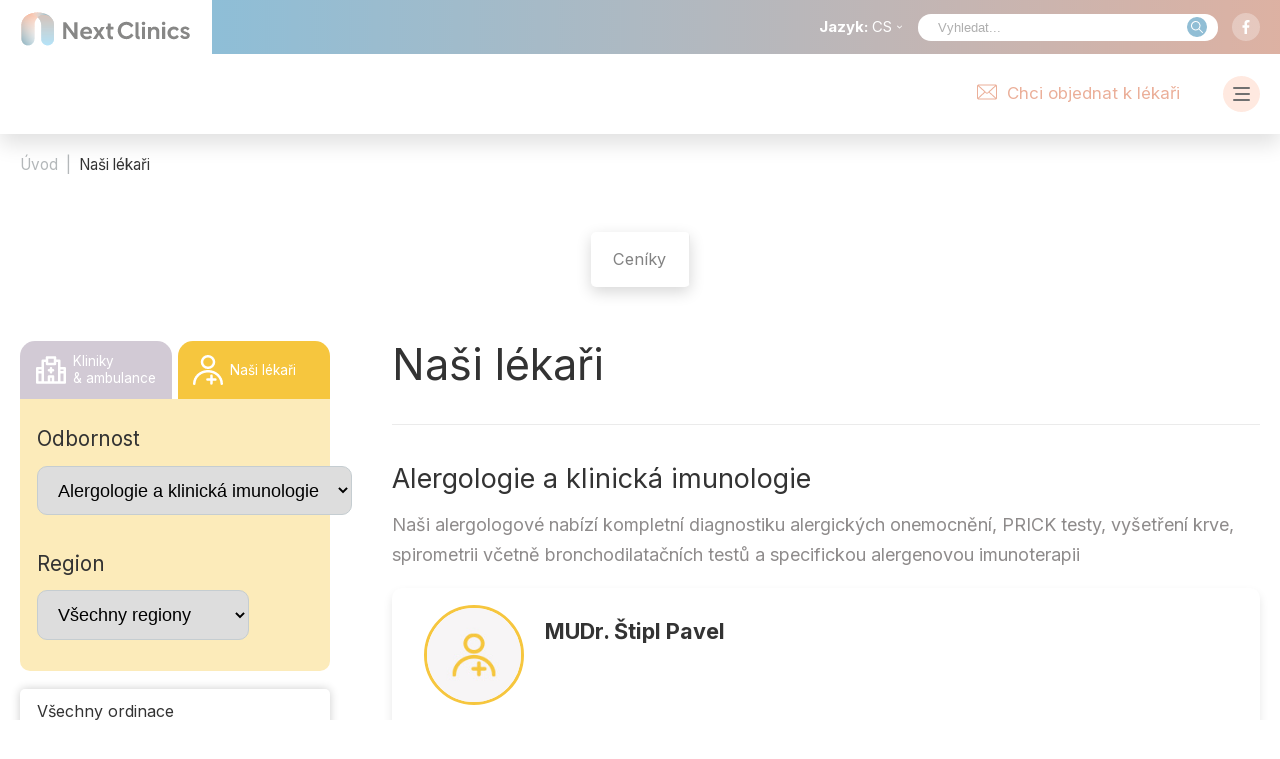

--- FILE ---
content_type: text/html; charset=UTF-8
request_url: https://www.next-clinics.cz/nasi-lekari?ordinace=20
body_size: 5292
content:
<!DOCTYPE html>
<html lang="cs">

<head>
    <!-- Google Tag Manager -->
    <script>
        (function(w, d, s, l, i) {
            w[l] = w[l] || [];
            w[l].push({
                'gtm.start': new Date().getTime(),
                event: 'gtm.js'
            });
            var f = d.getElementsByTagName(s)[0],
                j = d.createElement(s),
                dl = l != 'dataLayer' ? '&l=' + l : '';
            j.async = true;
            j.src =
                'https://www.googletagmanager.com/gtm.js?id=' + i + dl;
            f.parentNode.insertBefore(j, f);
        })(window, document, 'script', 'dataLayer', 'GTM-T39MP52');
    </script>
    <!-- End Google Tag Manager -->
    <meta charset="utf-8">
    <meta name="robots" content="index,follow">
                
                <link rel="alternate" href="https://www.next-clinics.cz/en/our-doctors" hreflang="en" />    <link rel="canonical" href="https://www.next-clinics.cz/nasi-lekari">
    <meta name="author" content="S2 STUDIO s.r.o. - INTERNETOVÉ SLUŽBY, GRAFIKA, VÝROBA REKLAMY, MARKETING, https://www.s2studio.cz, info(at)s2studio.cz">
    <meta name="viewport" content="width=device-width, initial-scale=1.0">
    <meta name="format-detection" content="telephone=no">

    <meta name="keywords" content="" lang="cs">
    <meta name="description" content="Skupina Next Clinics je dynamicky se rozv&iacute;jej&iacute;c&iacute; společnost působ&iacute;c&iacute; v oblasti zdravotn&iacute; p&eacute;če v ČR a dal&scaron;&iacute;ch st&aacute;tech Evropy - Na&scaron;i l&eacute;kaři" lang="cs">

    <meta property="og:title" content="Na&scaron;i l&eacute;kaři" />
        <meta property="og:description" content="Skupina Next Clinics je dynamicky se rozv&iacute;jej&iacute;c&iacute; společnost působ&iacute;c&iacute; v oblasti zdravotn&iacute; p&eacute;če v ČR a dal&scaron;&iacute;ch st&aacute;tech Evropy - Na&scaron;i l&eacute;kaři" />
    <meta property="og:url" content="https://www.next-clinics.cz/nasi-lekari">

    <title>Naši lékaři | NEXTCLINICS Czech a.s.</title>

    <noscript id="deferred-styles">
        <link rel="stylesheet" href="/templates/css/print.css" media="print">
        <link rel="stylesheet" href="/templates/css/alertify.core.css">
        <link rel="stylesheet" href="/templates/css/alertify.default.css">
        <link rel="stylesheet" href="/templates/css/owl.carousel.min.css">
        <link rel="stylesheet" href="/templates/css/lightgallery.min.css">
        <link rel="stylesheet" href="/templates/css/simplebar.css">
        <link rel="stylesheet" href="/templates/css/selectric.css">
    </noscript>

    <link rel="apple-touch-icon" sizes="180x180" href="/apple-touch-icon.png">
    <link rel="icon" type="image/png" sizes="32x32" href="/favicon-32x32.png">
    <link rel="icon" type="image/png" sizes="16x16" href="/favicon-16x16.png">
    <link rel="manifest" href="/site.webmanifest">
    <link rel="mask-icon" href="/safari-pinned-tab.svg" color="#ebaf99">
    <meta name="msapplication-TileColor" content="#ffffff">
    <meta name="theme-color" content="#ffffff">

    
    <link rel="preconnect" href="https://fonts.googleapis.com">
    <link rel="preconnect" href="https://fonts.gstatic.com" crossorigin>
    <link rel="stylesheet" href="https://fonts.googleapis.com/css2?family=Inter:wght@400;500;700&display=swap">
    <link rel="stylesheet" href="/templates/css/style.css?v=1.55">
    <script type="application/ld+json">
        {
            "@context": "http://schema.org",
            "@type": "WebPage",
            "breadcrumb": 
            {
            "@context": "http://schema.org",
            "@type": "BreadcrumbList",
            "itemListElement":
            [
             {
            "@type": "ListItem",
            "position": 1,
            "item":
            {
             "@id": "https://www.next-clinics.cz",
             "name": "Úvod"
             }
           }
           
          ,{
            "@type": "ListItem",
            "position": 2,
            "item":
            {
             "@id": "/nasi-lekari",
             "name": "Naši lékaři"
             }
           }
           
            ]
           }
            ,
            "url": "https://www.next-clinics.cz/nasi-lekari",
            "name": "Naši lékaři",
             "description": ""
        }
    </script>

    <script src="https://www.google.com/recaptcha/api.js?render=explicit&hl=cs"></script>

    
    <script src="/includes/jquery-3.5.1.min.js"></script>
    <script type="text/plain" cookie-consent="targeting">
        $.getScript("https://www.googletagmanager.com/gtag/js?id=AW-470849105");
        window.dataLayer = window.dataLayer || [];
        function gtag() {
        dataLayer.push(arguments);
        }
        gtag('js', new Date());

        gtag('config', 'AW-470849105');
        </script>

        <!-- Facebook Pixel Code -->
        <script type="text/plain" cookie-consent="tracking">
            !function (f, b, e, v, n, t, s)
            {
            if (f.fbq)
            return;
            n = f.fbq = function () {
            n.callMethod ?
            n.callMethod.apply(n, arguments) : n.queue.push(arguments)
            };
            if (!f._fbq)
            f._fbq = n;
            n.push = n;
            n.loaded = !0;
            n.version = '2.0';
            n.queue = [];
            t = b.createElement(e);
            t.async = !0;
            t.src = v;
            s = b.getElementsByTagName(e)[0];
            s.parentNode.insertBefore(t, s)
            }(window, document, 'script',
            'https://connect.facebook.net/en_US/fbevents.js');
            fbq('init', '799350740978696');
            fbq('track', 'PageView');
            </script>
            <!-- End Facebook Pixel Code -->
</head>

<body class="sec_doctors">
    <!-- Google Tag Manager (noscript) -->
    <noscript><iframe src="https://www.googletagmanager.com/ns.html?id=GTM-T39MP52"
            height="0" width="0" style="display:none;visibility:hidden"></iframe></noscript>
    <!-- End Google Tag Manager (noscript) -->

    <header><div class="limited"><div class="logo"><a href="/" title="NEXTCLINICS Czech a.s."><img src="/images/logo.svg?v=2" alt="NEXTCLINICS Czech a.s." title="NEXTCLINICS Czech a.s."></a></div><div class="wrp"><div class="top"><div class="social"><p><a href="https://www.facebook.com/nextclinics.czech" target="_blank"><img alt="" src="/media/editor/ikony/icon_fb.svg" style="height:14px; width:14px" /></a></p>
</div><form class="search_form" action="/search" method="get"><input type="text" name="s" value="" placeholder="Vyhledat..."><button type="submit" title="Hledat"><img src="/images/icon_search.svg?v=2" alt="ikona lupa"></button></form><div class="language tog"><span class="active" title="cs"><span>Jazyk:</span> cs</span><div class="rolo"><a href="/en/our-doctors?ordinace=20" title="en">en</a></div></div><div class="clear"></div></div><div class="bottom"><div class="menu"><ul><li  class="menu_item_first parent"><a title="" href="/o-skupine-nextclinics" >O nás</a><ul><li  class="menu_item_first"><a title="" href="/o-skupine-nextclinics" >O skupině Next Clinics</a></li><li  class="menu_item"><a title="" href="/vznik-spolecnosti" >Vznik společnosti</a></li><li  class="menu_item"><a title="" href="/postup-pro-vyrizovani-stiznosti-centrum-zdravi-smichov" >Postup pro vyřizování stížností</a></li><li  class="menu_item_last"><a title="" href="/certifikat-iso" >Certifikát ISO</a></li></ul></li><li  class="menu_item"><a title="" href="/aktualne" >Aktuálně</a></li><li  class="menu_item"><a title="" href="/kariera" >Kariéra</a></li><li  class="menu_item_last"><a title="" href="/kontakty" >Kontakty</a></li></ul></div><div class="side"><div class="contacts"><div><img src="/images/icon_mail_2.svg?v=2" alt="ikona email"><p><a class="open_modal" href="#">Chci objednat k lékaři</a></p>
</div></div></div><button title="menu" class="menu_btn">      <span class="grad"></span>      <span class="grad"></span>      <span class="grad"></span>  </button></div></div></div></header><div class="res_menu"><div class="wrap"><ul><li  class="menu_item_first parent"><a title="" href="/o-skupine-nextclinics" >O nás</a><ul><li  class="menu_item_first"><a title="" href="/o-skupine-nextclinics" >O skupině Next Clinics</a></li><li  class="menu_item"><a title="" href="/vznik-spolecnosti" >Vznik společnosti</a></li><li  class="menu_item"><a title="" href="/postup-pro-vyrizovani-stiznosti-centrum-zdravi-smichov" >Postup pro vyřizování stížností</a></li><li  class="menu_item_last"><a title="" href="/certifikat-iso" >Certifikát ISO</a></li></ul></li><li  class="menu_item"><a title="" href="/aktualne" >Aktuálně</a></li><li  class="menu_item"><a title="" href="/kariera" >Kariéra</a></li><li  class="menu_item_last"><a title="" href="/kontakty" >Kontakty</a></li></ul><div class="language"><span class="active">cs</span><a href="/en/our-doctors?ordinace=20" title="en">en</a></div></div></div><div class="slider_outer"></div><div class="breadcrumb"><div class="limited"><a href="/">Úvod</a>&nbsp; |&nbsp;&nbsp;<span>Naši lékaři</span></div></div><main><nav class="limited fix"><ul><li  class="menu_item_first"><a title="" href="/cenik-pro-samoplatce" >Ceníky</a></li></ul></nav><div class="limited"><aside><div class="filter doc" data-count="30"><div class="b"><a href="/nase-kliniky" class="clin"><img src="/images/icon_clinic.svg" alt="ikona klinika"><span>Kliniky &&nbsp;ambulance</span></a><span class="doc l"><img src="/images/icon_doctor.svg" alt="ikona doktor"><span>Naši lékaři</span></span></div><div class="f doc"><div class="w"><label for="ft_spec">Odbornost</label><select name="ft_spec" id="ft_spec"><option value="0">Všechny odbornosti</option><option value="20" selected>Alergologie a klinická imunologie</option><option value="50">Gynekologie</option><option value="89">Lékařská genetika</option><option value="127">Molekulární biologie</option><option value="53">Reprodukční imunologie</option></select></div><div class="w"><label for="ft_clin">Region</label><select name="ft_clin" id="ft_clin"><option value="0">Všechny regiony</option><option value="1">Hlavní město Praha</option><option value="4">Karlovarský kraj</option><option value="11">Plzeňský kraj</option><option value="12">Středočeský kraj</option></select></div></div></div><div class="exp_list"><a href="/nasi-lekari?ordinace=0" data-id="0" class="">Všechny ordinace</a><a href="/nasi-lekari?ordinace=20" data-id="20" class="active">Alergologie a klinická imunologie</a><a href="/nasi-lekari?ordinace=50" data-id="50" class="">Gynekologie</a><a href="/nasi-lekari?ordinace=89" data-id="89" class="">Lékařská genetika</a><a href="/nasi-lekari?ordinace=127" data-id="127" class="">Molekulární biologie</a><a href="/nasi-lekari?ordinace=53" data-id="53" class="">Reprodukční imunologie</a></div></aside><div class="inner pl"><h1>Naši lékaři</h1><hr class="mt_2 mb_2"><div class="spec_text"><h2>Alergologie a klinická imunologie</h2><p>Naši alergologové nabízí kompletní diagnostiku alergických onemocnění, PRICK testy, vyšetření krve, spirometrii včetně bronchodilatačních testů a specifickou alergenovou imunoterapii</p></div><div class="drop_list big nojs"><div class="itm doc_col open"><div class="top doc" data-t="Zobrazit více" data-t2="Zobrazit méně"><div class="img stretch"><img src="/images/not_image_list_doctor.jpg" alt="MUDr. &Scaron;tipl Pavel "></div><h2>MUDr. Štipl Pavel </h2><div class="tags"><span>Ordinace:</span><p>Alergologie a klinická imunologie</p></div><div class="r"><div class="place"><p><img src="/images/icon_pin.svg" alt="ikona pin"><span><a href="/nase-kliniky/nl-biolab-ambulance-alergologie-a-klinicke-imunologie-pribram">NL-BioLAB - Ambulance alergologie a klinické imunologie, Příbram </a></span><br />Příbram</p></div><button class="btn arr open_modal sm" data-tx="lékař: MUDr. Štipl Pavel " data-mail="" data-phone="" data-doctor="44" data-exp="20" data-expother="20" data-reg="43" data-regother="43">Objednat se k lékaři</button><a href="/nasi-lekari/mudr-stipl-pavel" class="btn arr sm" target="_blank">Zobrazit detail lékaře</a></div><div class="clear"></div></div><div class="t show"></div></div><div class="progress"><p>Zobrazena 1 z 1 doktora</p><div class="bar"><span style="width:100%"></span></div></div></div></div></div></main><div class="banner"><div class="limited"><div class="txt"><h2>Jsme tu pro vás.</h2>
</div><a href="/kontakty" class="btn">Kontakty</a></div></div><footer><div class="limited"><div class="logo"><a href="/" title="NEXTCLINICS Czech a.s."><img src="/images/logo.svg?v=2" alt="NEXTCLINICS Czech a.s." title="NEXTCLINICS Czech a.s."></a></div><div class="contacts"><div><img src="/images/icon_phone_2.svg?v=2" alt="ikona telefon"><p><img alt="Call centrum (Po-pá 7-19 hod.)" src="/media/editor/text.svg" style="height:29px; margin-right:0px; width:108px" /><a href="tel:+420800442211">+420 800 442 211</a></p>
</div><div><img src="/images/icon_mail_2.svg?v=2" alt="ikona email"><p><a class="open_modal" href="#">Chci se objednat k lékaři</a></p>
</div></div><div class="menu"><ul><li  class="menu_item_first"><a title="" href="/o-skupine-nextclinics" >O nás</a></li><li  class="menu_item"><a title="" href="/aktualne" >Aktuálně</a></li><li  class="menu_item"><a title="" href="/kariera" >Kariéra</a></li><li  class="menu_item_last"><a title="" href="/kontakty" >Kontakty</a></li></ul><ul class="small"><li  class="menu_item_first"><a title="" href="/prohlaseni-o-zpracovani-osobnich-udaju-a-informacni-sdeleni-gdpr" >Ochrana osobních údajů (GDPR)</a></li><li  class="menu_item"><a title="" href="/media/editor/dokumenty/VD_ncs_01_p1_environmentalni_politika.pdf" >Environmentální politika</a></li><li  class="menu_item_last"><a title="" href="https://www.next-clinics.cz/media/editor/vnitrni_oznamovaci_system.pdf" class="pop">Vnitřní oznamovací systém</a></li></ul></div><div class="social"><p><a href="https://www.facebook.com/nextclinics.czech" target="_blank"><img alt="" src="/media/editor/ikony/icon_fb2.svg" style="height:19px; width:19px" /></a></p>
</div></div><hr><div class="copy"><div class="limited"><p>Copyright &copy; 2020-2026, NEXTCLINICS Czech a.s., Všechna práva vyhrazena.</p><p class="cr"><a href="https://www.s2studio.cz" target="_blank" title="Tvorba webových stránek, SEO, internetové služby, reklama, marketing"><span>Created by</span><img src="/images/logo_s2.svg" alt="logo S2 STUDIO"></a></p></div></div></footer><div class="modal_wrap hidden" data-uri="/nasi-lekari?ordinace=20"><div class="modal form_block"><button class="close"><span>Zavřít</span><img src="/images/close.svg" alt="ikona křížek"></button><div class="inner"></div></div></div><!-- Cookie Consent by https://www.FreePrivacyPolicy.com -->
            <script type="text/javascript" src="/includes/cookie-consent.js" charset="UTF-8"></script>
            <script type="text/javascript" charset="UTF-8">
                document.addEventListener('DOMContentLoaded', function () {
                    cookieconsent.run({"notice_banner_type":"simple","consent_type":"express","palette":"light","language":"cs","page_load_consent_levels":["strictly-necessary"],"notice_banner_reject_button_hide":false,"preferences_center_close_button_hide":false,"website_name":"NEXTCLINICS Czech a.s.","website_privacy_policy_url":"https://www.next-clinics.cz/prohlaseni-o-zpracovani-osobnich-udaju-a-informacni-sdeleni-gdpr"});
                });
            </script>
            <noscript>Cookie Consent by <a href="https://www.freeprivacypolicy.com/free-privacy-policy-generator/" rel="nofollow noopener">Free Privacy Policy website</a></noscript>
            <!-- End Cookie Consent --><div class="hidden" id="tblsm">(zbytek tabulky zobrazíte posunutím do strany)</div><script>     var mobile = 0;   </script>
    <script>
        var baseRSPath = "";
        var loadDeferredStyles = function() {
            var addStylesNode = document.getElementById("deferred-styles");
            var replacement = document.createElement("div");
            replacement.innerHTML = addStylesNode.textContent;
            document.body.appendChild(replacement)
            addStylesNode.parentElement.removeChild(addStylesNode);
        };
        try {
            var raf = requestAnimationFrame || mozRequestAnimationFrame ||
                webkitRequestAnimationFrame || msRequestAnimationFrame;
        } catch (e) {
            console.log(e);
        }
        if (raf)
            raf(function() {
                window.setTimeout(loadDeferredStyles, 0);
            });
        else
            window.addEventListener('load', loadDeferredStyles);
    </script>

    <script src="/includes/alertify.js"></script>
    <script src="/includes/owl.carousel.min.js"></script>
    <script src="/includes/jquery.dotdotdot.min.js"></script>
    <script src="/includes/lightgallery.min.js"></script>
    <script src="/includes/lg-thumbnail.min.js"></script>
    <script src="/includes/lg-zoom.min.js"></script>
    <script src="/includes/iframeResizer.min.js"></script>
    <script src="/includes/ready.min.js?v=1.29"></script>
    <script src="/includes/lazysizes.min.js"></script>
    <script src="/includes/simplebar.min.js"></script>
    <script src="/includes/URI.min.js"></script>
    <script src="/includes/jquery.URI.min.js"></script>
    <script src="/includes/scrollreveal.min.js"></script>
    <script src="/includes/contacts.min.js?v=1.14"></script>
    <script src="/includes/contacts2.min.js?v=1.14"></script>
    <script src="/includes/selectchecker.js"></script>
        <script src="/includes/jquery.selectric.js"></script>

    
    <script type="text/plain" cookie-consent="targeting">
        /*
        <![CDATA[ */
            var seznam_retargeting_id = 114396;
            /* ]]> */
        $.getScript("//c.imedia.cz/js/retargeting.js");
        </script>

        <script>
            $(document).on("click", ".cc-nb-okagree, .cc-nb-reject, .cc-cp-foot-save", function() {
                document.cookie = "cookies_agreed2=yes; expires=Tue, 19 Jan 2047 03:14:07 UTC;";
            });
        </script>
        <script type="text/plain" cookie-consent="functionality">document.cookie = "cookies_functionality=yes; expires=Tue, 19 Jan 2047 03:14:07 UTC;";</script>
        <script type="text/plain" cookie-consent="tracking">document.cookie = "cookies_tracking=yes; expires=Tue, 19 Jan 2047 03:14:07 UTC;";</script>
        <script type="text/plain" cookie-consent="targeting">document.cookie = "cookies_targeting=yes; expires=Tue, 19 Jan 2047 03:14:07 UTC;";</script>
</body>

</html>

--- FILE ---
content_type: text/css
request_url: https://www.next-clinics.cz/templates/css/style.css?v=1.55
body_size: 17251
content:
/*! normalize.css v8.0.1 | MIT License | github.com/necolas/normalize.css */html{line-height:1.15;-webkit-text-size-adjust:100%}body{margin:0}main{display:block}h1{font-size:2em;margin:.67em 0}hr{-webkit-box-sizing:content-box;box-sizing:content-box;height:0;overflow:visible}pre{font-family:monospace,monospace;font-size:1em}a{background-color:transparent}abbr[title]{border-bottom:none;text-decoration:underline;-webkit-text-decoration:underline dotted;text-decoration:underline dotted}b,strong{font-weight:bolder}code,kbd,samp{font-family:monospace,monospace;font-size:1em}small{font-size:80%}sub,sup{font-size:75%;line-height:0;position:relative;vertical-align:baseline}sub{bottom:-0.25em}sup{top:-0.5em}img{border-style:none}button,input,optgroup,select,textarea{font-family:inherit;font-size:100%;line-height:1.15;margin:0}button,input{overflow:visible}button,select{text-transform:none}button,[type="button"],[type="reset"],[type="submit"]{-webkit-appearance:button}button::-moz-focus-inner,[type="button"]::-moz-focus-inner,[type="reset"]::-moz-focus-inner,[type="submit"]::-moz-focus-inner{border-style:none;padding:0}button:-moz-focusring,[type="button"]:-moz-focusring,[type="reset"]:-moz-focusring,[type="submit"]:-moz-focusring{outline:1px dotted ButtonText}fieldset{padding:.35em .75em .625em}legend{-webkit-box-sizing:border-box;box-sizing:border-box;color:inherit;display:table;max-width:100%;padding:0;white-space:normal}progress{vertical-align:baseline}textarea{overflow:auto}[type="checkbox"],[type="radio"]{-webkit-box-sizing:border-box;box-sizing:border-box;padding:0}[type="number"]::-webkit-inner-spin-button,[type="number"]::-webkit-outer-spin-button{height:auto}[type="search"]{-webkit-appearance:textfield;outline-offset:-2px}[type="search"]::-webkit-search-decoration{-webkit-appearance:none}::-webkit-file-upload-button{-webkit-appearance:button;font:inherit}details{display:block}summary{display:list-item}template{display:none}[hidden]{display:none}*{-webkit-box-sizing:border-box;box-sizing:border-box}html{font-size:16px}@media all and (min-width:1025px){html{font-size:18px}}body{margin:0;padding:0;top:0;background:#fff;color:#8e8b8b;font-family:'Inter',sans-serif;line-height:1.5}body.noscrl{overflow:hidden}@media all and (min-width:1025px){body{line-height:1.7}}a,button,svg{-webkit-transition:all 200ms;transition:all 200ms}iframe,video{max-width:100%;outline:none}img{max-width:100%;height:auto}h1{font-size:2.2rem;line-height:1.1;text-align:center;margin-top:0;color:#333;font-weight:400}h1.away{position:absolute;top:-9999px;left:-9999px}@media all and (min-width:1025px){h1{font-size:calc(((100vw - 1025px) * 0.0315789) + 35px)}}@media all and (min-width:1500px){h1{font-size:2.5rem}}h2{font-size:1.5rem;line-height:1.3;margin-top:1.6rem;margin-bottom:.8rem;font-weight:400;color:#333}h2.sec_heading{font-weight:400;font-size:2.5rem}@media all and (min-width:1025px){h2.sec_heading{font-size:calc(((100vw - 1025px) * 0.0463157) + 45px)}}@media all and (min-width:1500px){h2.sec_heading{font-size:3.35rem}}h2.sm{font-size:1.17rem;line-height:1.35;margin-top:1.5rem;margin-bottom:.7rem}h3{font-size:1.17rem;line-height:1.35;margin-top:1.5rem;margin-bottom:.7rem;color:#333}h4{font-size:1rem;margin-top:1.4rem;margin-bottom:.6rem;color:#333}h5{font-size:.83rem;margin-top:1.3rem;margin-bottom:.4rem;color:#333}p{margin-top:0}p.bigger{font-size:1.2rem}input,textarea{border-radius:0;-webkit-box-shadow:none;box-shadow:none;background:#fff}a{color:#ebaf99}a:active{color:#ec704f}a:hover{text-decoration:none}a,button,svg{-webkit-transition:all 200ms;transition:all 200ms}button{cursor:pointer}ul,ol{margin-top:0}ul li,ol li{margin-bottom:.8rem}blockquote{position:relative;margin:0;padding:1rem 1rem .1rem 1.5rem;margin-bottom:1em;border-radius:10px;-webkit-box-shadow:0 5px 10px 0 rgba(0,0,0,0.1);box-shadow:0 5px 10px 0 rgba(0,0,0,0.1);overflow:hidden}blockquote:before{position:absolute;content:"";width:8px;height:100%;top:0;left:0;background:#64c1c6;background:-webkit-gradient(linear, left bottom, left top, color-stop(0, #64c1c6), to(#5bb684));background:linear-gradient(0deg, #64c1c6 0, #5bb684 100%);filter:progid:DXImageTransform.Microsoft.gradient(startColorstr="#64c1c6", endColorstr="#5bb684", GradientType=1)}table{margin-bottom:1em}.ckeditor-html5-video{margin-bottom:1em}.grecaptcha-badge{position:absolute;top:-9999px;left:-9999px;visibility:hidden}.lg-outer .lg-toggle-thumb{right:5px !important}.lg-sub-html{padding:10px 66px !important}.cookies{color:#333;text-align:center;position:fixed;bottom:0;left:0;padding:10px;width:100%;background-color:rgba(225,225,225,0.95);color:#000;z-index:99999;font-size:14px}.cookies span{display:block;margin-bottom:6px}.cookies .right{display:inline-block;padding-top:5px}.cookies .right a{margin-left:0;margin-right:15px}.cookies .right .btn{min-width:150px}.message_cover{display:none}.cookies{color:#333;text-align:center;position:fixed;bottom:0;left:0;padding:10px;width:100%;background-color:rgba(225,225,225,0.95);color:#000;z-index:99999;font-size:14px}.cookies span{display:block;margin-bottom:6px}.cookies .right{display:inline-block;padding-top:5px}.cookies .right a{margin-left:0;margin-right:15px}.cookies .right .btn{min-width:150px;padding:.5rem;font-size:.85rem}@media screen and (-ms-high-contrast:active),(-ms-high-contrast:none){.slider_outer{overflow:hidden}.boxes .itm .img img[src*='.svg']{height:65%}}@media screen and (-ms-high-contrast:active) and (min-width:1170px),(-ms-high-contrast:none) and (min-width:1170px){.form_block.inpage .side{display:inline-block !important}.modal_wrap .modal .inner .side{display:inline-block !important;position:absolute !important}}@-webkit-keyframes show{0%{opacity:0;-webkit-transform:translateY(50px);transform:translateY(50px)}100%{opacity:1;-webkit-transform:translateY(0);transform:translateY(0)}}@keyframes show{0%{opacity:0;-webkit-transform:translateY(50px);transform:translateY(50px)}100%{opacity:1;-webkit-transform:translateY(0);transform:translateY(0)}}@-webkit-keyframes bounce{0%{-webkit-transform:scale(1);transform:scale(1)}5%{-webkit-transform:scale(1.1);transform:scale(1.1)}10%{-webkit-transform:scale(1);transform:scale(1)}15%{-webkit-transform:scale(1.1);transform:scale(1.1)}20%{-webkit-transform:scale(1);transform:scale(1)}100%{-webkit-transform:scale(1);transform:scale(1)}}@keyframes bounce{0%{-webkit-transform:scale(1);transform:scale(1)}5%{-webkit-transform:scale(1.1);transform:scale(1.1)}10%{-webkit-transform:scale(1);transform:scale(1)}15%{-webkit-transform:scale(1.1);transform:scale(1.1)}20%{-webkit-transform:scale(1);transform:scale(1)}100%{-webkit-transform:scale(1);transform:scale(1)}}table{min-width:250px;border-collapse:collapse}table tr td,table tr th{padding:.8rem}table tr:nth-child(even){background:rgba(235,175,153,0.1)}table tr th{background:rgba(236,112,79,0.5);color:#fff}@media all and (max-width:1079px){table.phones{max-width:450px}table.phones tr td{display:inline-block;width:50%}table.phones tr td:first-child{width:auto}}@media all and (max-width:512px){table.phones tr td{display:block;text-align:center;width:100%}table.phones tr td:first-child,table.phones tr td:nth-child(2){display:inline-block;text-align:left;width:auto}}table.panely{border-collapse:initial;position:relative;left:-7px;width:calc(100% + 14px)}table.panely tr td{background:#e9eff2;border-radius:20px;border:7px solid #fff;vertical-align:top;padding:.8rem 1.5rem}table.panely tr td u{text-decoration:none;font-size:1.25rem}table.panely tr:nth-child(even){background:none}@media all and (max-width:599px){table.panely tr td{display:block;width:100%}}hr{border:none;height:1px;background:#ebebeb}hr.nmar{margin:0}input,textarea,select{padding:.7rem .9rem;font-family:sans-serif;border-radius:10px;line-height:1;border:1px solid #c5cdd1}input:focus,textarea:focus,select:focus{border-color:#ebaf99;outline:none}input[type="checkbox"]{width:22px;height:22px;border-radius:5px;padding:0;-webkit-transition:background 200ms;transition:background 200ms;background:#fff url(/images/checker.svg?v=2) center top no-repeat;background-size:22px 44px;vertical-align:top;margin:0 14px 0 0;-webkit-appearance:none;-moz-appearance:none;appearance:none;cursor:pointer}input[type="checkbox"]:checked{background-position:center 95%}.w .selectric{border:1px solid #c5cdd1;background:#fff;border-radius:10px}.w .selectric .label{padding:.75rem 64px .75rem .9rem;margin:0;line-height:inherit;height:auto;font-size:.8rem}.w .selectric .button{right:.9rem;top:50%;bottom:auto;-webkit-transform:translateY(-50%);transform:translateY(-50%);border-radius:50%;width:28px;height:28px;background:#fbefeb}.w .selectric .button:after{background-image:url("/images/arrow4.svg?v=2");top:50%;left:50%;-webkit-transform:translate(-50%, -50%);transform:translate(-50%, -50%)}.w .selectric-hover .selectric,.w .selectric-focus .selectric{border-color:#c5cdd1}.w .selectric-open .selectric{border-color:#ebaf99}.w .selectric-items{border-color:#c5cdd1;border-radius:10px}.w .selectric-items li{border:none;font-size:.8rem}.w.err input,.w.err textarea{border-color:#e62e2e}.w.notvalid input{border-color:#ffcd40}textarea{min-height:80px;max-width:100%}.btn{padding:1.12rem 1.2rem 1rem 1.2rem;font-size:1rem;border:none;display:inline-block;text-decoration:none;font-weight:bold;text-transform:uppercase;background:#ebaf99;background:-webkit-gradient(linear, left top, right top, color-stop(0, #8ebed7), color-stop(50%, #ebaf99), to(#8ebed7));background:linear-gradient(90deg, #8ebed7 0, #ebaf99 50%, #8ebed7 100%);filter:progid:DXImageTransform.Microsoft.gradient(startColorstr="#5bb684", endColorstr="#64c1c6", GradientType=1);background-size:200% 100%;background-position:right center;will-change:background;-webkit-transition:background 200ms;transition:background 200ms;border-radius:10px;text-align:center;line-height:1.3;color:#fff}.btn:hover{background-position:left center}.btn:focus{color:#fff;outline:none;-webkit-box-shadow:0 0 0 2px #ebaf99;box-shadow:0 0 0 2px #ebaf99}.btn.arr{padding:1.12rem 2rem 1rem 2rem;padding-right:calc(39px + 2rem);position:relative}.btn.arr:before,.btn.arr:after{position:absolute;content:"";top:50%;right:2rem;-webkit-transform:translateY(-50%);transform:translateY(-50%);width:28px;height:28px;border-radius:50%;background:#fff;opacity:.3}.btn.arr:after{background:url("/images/arrow3.svg") center center no-repeat;background-size:12px 12px;opacity:1}.btn.arr svg{position:absolute;display:block;top:50%;right:2rem;-webkit-transform:translateY(-50%);transform:translateY(-50%);width:28px;height:28px;fill:#fff}.btn.arr.cus:after{display:none}.btn.sm{font-size:.889rem;padding-left:1.5rem;padding-top:.82rem;padding-bottom:.65rem;padding-right:calc(39px + 1.5rem);margin:0 10px 10px 0}.btn.sm:before,.btn.sm:after{right:1.5rem}.btn.sm.noarr{padding-right:1.5rem}.btn.floating{position:fixed;bottom:15px;right:15px;opacity:0;z-index:10;-webkit-box-shadow:0 0 0 4px #fff;box-shadow:0 0 0 4px #fff;-webkit-animation:show 200ms linear 1s,bounce 4s linear infinite;animation:show 200ms linear 1s,bounce 4s linear infinite;-webkit-animation-fill-mode:forwards;animation-fill-mode:forwards}@media all and (min-width:1025px){.btn.floating{top:187px;bottom:auto}}.btn.trpar{background:none;-webkit-transition:all 200ms;transition:all 200ms;border:1px solid #dddddc;color:#8e8b8b}.btn.trpar:hover{border-color:#ebaf99;color:#ebaf99}section.alertify{border:none}article{max-width:1100px;margin:0 auto}article.alertify-inner{padding:0}article.alertify-inner ul{list-style-type:none;margin:0;padding:0;font-size:.9rem}.alertify-buttons button{margin:0;-webkit-box-shadow:none;box-shadow:none;padding:.92rem 1.2rem .8rem 1.2rem;border:none;display:inline-block;font-weight:bold;text-transform:uppercase;background:#ebaf99;background:-webkit-gradient(linear, left top, right top, color-stop(0, #8ebed7), color-stop(50%, #ebaf99), to(#8ebed7));background:linear-gradient(90deg, #8ebed7 0, #ebaf99 50%, #8ebed7 100%);filter:progid:DXImageTransform.Microsoft.gradient(startColorstr="#5bb684", endColorstr="#64c1c6", GradientType=1);background-size:200% 100%;background-position:right center;will-change:background;-webkit-transition:background 200ms;transition:background 200ms;border-radius:10px;min-width:180px;text-shadow:none;color:#fff}.alertify-buttons button:hover{margin:0;background:#ebaf99;background:-webkit-gradient(linear, left top, right top, color-stop(0, #8ebed7), color-stop(50%, #ebaf99), to(#8ebed7));background:linear-gradient(90deg, #8ebed7 0, #ebaf99 50%, #8ebed7 100%);filter:progid:DXImageTransform.Microsoft.gradient(startColorstr="#5bb684", endColorstr="#64c1c6", GradientType=1);background-size:200% 100%;background-position:left center;border:none}.language{position:relative}.language a:hover img,.language .active:hover img{opacity:.5}.language img{width:25px;height:25px;display:block;will-change:opacity;-webkit-transition:opacity 200ms;transition:opacity 200ms}.language .active{position:relative;cursor:pointer;-webkit-transition:opacity 200ms;transition:opacity 200ms;padding-right:12px}.language .active:after{content:"";width:9px;height:9px;position:absolute;right:0;top:50%;-webkit-transform:translateY(-50%) rotate(90deg);transform:translateY(-50%) rotate(90deg);background:url("/images/arrow3.svg") center center no-repeat;background-size:5px 9px}.language .active:hover{opacity:.5}.language .rolo{position:absolute;top:100%;right:0;width:100%;will-change:opacity;-webkit-transition:opacity 200ms;transition:opacity 200ms;background:#fff;-webkit-box-shadow:0 0 10px 0 rgba(0,0,0,0.3);box-shadow:0 0 10px 0 rgba(0,0,0,0.3);border-radius:10px;text-align:center;overflow:hidden;visibility:hidden;z-index:5;opacity:0}.language .rolo a{color:#333;display:block;text-decoration:none;padding:6px}.language .rolo a:hover{background:#ccc}.language.open .rolo{opacity:1;visibility:visible}.contacts div,.contacts img,.contacts p{display:inline-block;vertical-align:middle;margin:0}.contacts div{margin-right:27px}.contacts img{margin-right:8px;width:18px;height:18px}.contacts a{vertical-align:middle;text-decoration:none}.contacts a:hover{text-decoration:underline}.social p{margin:0}.social a{display:inline-block;vertical-align:middle;padding:7px;border-radius:50%;background:rgba(255,255,255,0.3);margin-left:14px}.social a img{display:block;-webkit-transition:-webkit-filter 200ms;transition:-webkit-filter 200ms;transition:filter 200ms;transition:filter 200ms, -webkit-filter 200ms}.search_form{width:250px;position:relative}@media all and (min-width:1170px){.search_form{width:300px}}.search_form input{padding-right:2.8rem;width:100%;border-radius:20px;border:none;font-size:.813rem}.search_form input::-webkit-input-placeholder{color:#afafaf}.search_form input::-moz-placeholder{color:#afafaf}.search_form input:-ms-input-placeholder{color:#afafaf}.search_form input:-moz-placeholder{color:#afafaf}.search_form button{position:absolute;top:50%;right:11px;border:none;border-radius:50%;background:#91bed5;-webkit-transform:translateY(-50%);transform:translateY(-50%);padding:4px}.search_form button img{display:block;width:12px;height:12px}.search_form button:hover{opacity:.7}.err_page input{border:1px solid #c5cdd1}.err_page form{margin:0 auto}.search_result h3{margin-bottom:.2rem}.menu_btn{display:inline-block;border:none;background:none;width:37px;padding:11px 10px;border-radius:50%;outline:none;background:#ffe9e0;z-index:1}.menu_btn span{display:block;width:100%;height:2px;-webkit-transition:all 200ms;transition:all 200ms;background:#707070;border-radius:2px;margin:4px 0 0 auto}.menu_btn span:first-child{margin-top:0}.menu_btn span:nth-child(2){width:85%}.menu_btn:hover span{background:#ebaf99}.menu_btn.active span:first-child{-webkit-transform-origin:left top;transform-origin:left top;-webkit-transform:rotate(45deg) translateX(3px) translateY(-2px);transform:rotate(45deg) translateX(3px) translateY(-2px)}.menu_btn.active span:nth-child(2n){opacity:0}.menu_btn.active span:last-child{-webkit-transform-origin:left bottom;transform-origin:left bottom;-webkit-transform:rotate(-45deg) translateX(2px) translateY(2px);transform:rotate(-45deg) translateX(2px) translateY(2px)}.hp_blocks .itm{position:relative;display:block;background:#fff;border-radius:20px;text-align:left;overflow:hidden;font-size:.875rem;padding:25px;margin-bottom:1.438rem;-webkit-box-shadow:0 10px 20px 0 rgba(0,0,0,0.15);box-shadow:0 10px 20px 0 rgba(0,0,0,0.15);text-decoration:none}.hp_blocks .itm .bg{position:absolute;top:-2%;left:-2%;width:102%;height:102%;border-radius:20px;z-index:1;opacity:0;will-change:opacity;-webkit-transition:opacity 200ms;transition:opacity 200ms}.hp_blocks .itm .ico{position:relative;z-index:2;width:80px;height:80px;display:inline-block;vertical-align:middle;margin:0 auto .813rem auto;border-radius:50%;padding:13px;background:#fff}.hp_blocks .itm .ico img{width:54px;display:block}.hp_blocks .itm .ico img[src*=".svg"]{height:54px}.hp_blocks .itm .ico .bg{border-radius:50%;opacity:.1}.hp_blocks .itm h2{display:inline-block;vertical-align:middle;width:calc(99.99% - 80px);color:#333;position:relative;margin:0 0 .813rem 0;padding-left:1rem;font-weight:bold;z-index:2;font-size:1.313rem}.hp_blocks .itm .txt{position:relative;text-align:center;z-index:3}.hp_blocks .itm .txt p{color:#8e8b8b;text-align:left}.hp_blocks .itm .btn{position:relative;font-size:.8rem;z-index:3}@media all and (min-width:600px){.hp_blocks .itm{display:inline-block;vertical-align:top;position:relative;padding:3%;width:calc((99.99% -  20px ) / 2);-webkit-box-flex:0;-ms-flex:0 1 calc((99.99% -  20px ) / 2);flex:0 1 calc((99.99% -  20px ) / 2);margin-right:20px}.hp_blocks .itm:nth-child(2n){margin-right:0}.hp_blocks .itm .txt{padding-bottom:calc(50px + 1%)}.hp_blocks .itm .btn{position:absolute;bottom:8%;left:50%;white-space:nowrap;-webkit-transform:translateX(-50%);transform:translateX(-50%)}}@media all and (min-width:1025px){.hp_blocks .itm .txt{padding-bottom:calc(50px + 3%)}.hp_blocks .itm .btn{bottom:10%}}@media all and (min-width:1170px){.hp_blocks .itm{padding:3% 2%;text-align:center;margin-right:1.5%;margin-botttom:1.5%;width:calc(95.49% / 4);-webkit-box-flex:0;-ms-flex:0 1 calc(95.49% / 4);flex:0 1 calc(95.49% / 4)}.hp_blocks .itm:nth-child(2n){margin-right:1.5%}.hp_blocks .itm:nth-child(4n){margin-right:0}.hp_blocks .itm .ico,.hp_blocks .itm h2{display:block}.hp_blocks .itm .ico{width:39%;height:0;padding-bottom:33.6%}.hp_blocks .itm .ico img{position:absolute;top:50%;left:50%;-webkit-transform:translate(-50%, -50%);transform:translate(-50%, -50%);width:65%}.hp_blocks .itm .ico img[src*=".svg"]{height:65%}.hp_blocks .itm h2{padding-left:0;width:100%}.hp_blocks .itm .txt p{text-align:center;font-size:calc(((100vw - 1170px) * 0.0037735) + 14px)}.hp_blocks .itm .btn{bottom:5%}}@media all and (min-width:1500px){.hp_blocks .itm h2{font-size:1.5rem}.hp_blocks .itm .ico{width:120px;height:120px;margin:0 auto 1.213rem auto;padding:21px}.hp_blocks .itm .ico img{width:78px}.hp_blocks .itm .ico img[src*=".svg"]{height:78px}.hp_blocks .itm .txt{padding-bottom:calc(50px + 4%)}.hp_blocks .itm .btn{bottom:8%}}@media all and (min-width:1700px){.hp_blocks .itm{margin-right:25px;width:calc((99.99% - 75px) / 4);-webkit-box-flex:0;-ms-flex:0 1 calc((99.99% - 75px) / 4);flex:0 1 calc((99.99% - 75px) / 4)}.hp_blocks .itm:nth-child(2n){margin-right:25px}.hp_blocks .itm:nth-child(4n){margin-right:0}.hp_blocks .itm .txt p{font-size:.889rem}}.hp_blocks a.itm.cc:hover .bg{opacity:1}.hp_blocks a.itm.cc:hover .ico .bg{opacity:0}.hp_blocks a.itm.cc:hover h2{color:#fff}.hp_blocks a.itm.cc:hover .txt p{color:#fff}.hp_blocks a.itm.cc:hover .btn{background:#fff;background-position:right center;color:inherit}.hp_blocks a.itm.cc:hover .btn:before{background:#ccc}.hp_blocks a.itm.cc:hover .btn svg{fill:inherit}@media all and (min-width:600px){.hp_blocks{display:-webkit-box;display:-ms-flexbox;display:flex;-ms-flex-wrap:wrap;flex-wrap:wrap}}.list .itm{position:relative;text-decoration:none;border-radius:15px;overflow:hidden;background:#fff;margin-bottom:3%;color:#8e8b8b;-webkit-box-shadow:0 10px 20px 0 rgba(0,0,0,0.1);box-shadow:0 10px 20px 0 rgba(0,0,0,0.1);display:block}.list .itm .img{padding-bottom:70%}.list .itm .txt{position:relative;padding:6% 7.4% 8.5% 7.4%;font-size:.875rem;font-size:calc(((100vw - 320px) * 0.001449) + 14px)}.list .itm .txt p{margin:0;line-height:1.6}.list .itm .txt h2,.list .itm .txt h3{margin-top:0;font-size:1.438rem;font-size:calc(((100vw - 320px) * 0.005072) + 23px)}.list .itm .txt .dotdots{max-height:97px;overflow:hidden}.list .itm .txt .date{display:block;font-size:.875rem;font-size:calc(((100vw - 320px) * 0.0021739) + 14px);margin-bottom:.625rem}.list .itm .txt .more{display:none}.list .itm .tags{position:absolute;top:0;right:0;width:100%;z-index:3;padding:1rem 1.75rem;text-align:right}.list .itm .tags p{margin:0 0 1rem 1rem}.list .itm:hover{background:#f7f5f5;-webkit-transform:translateY(-2%);transform:translateY(-2%)}@media all and (min-width:550px){.list .itm{margin-right:3%;display:inline-block;display:-webkit-inline-box;display:-ms-inline-flexbox;display:inline-flex;-webkit-box-orient:vertical;-webkit-box-direction:normal;-ms-flex-direction:column;flex-direction:column;vertical-align:top;width:calc(96.99% / 2);-webkit-box-flex:0;-ms-flex:0 1 calc(96.99% / 2);flex:0 1 calc(96.99% / 2)}.list .itm:nth-child(2n){margin-right:0}.list .itm .img{-webkit-box-flex:0;-ms-flex:0 0 auto;flex:0 0 auto}.list .itm .txt{-webkit-box-flex:1;-ms-flex:1 1 auto;flex:1 1 auto}}@media all and (min-width:1025px){.list .itm{margin-right:2%;margin-bottom:2%;width:calc(95.99% / 3);-webkit-box-flex:0;-ms-flex:0 1 calc(95.99% / 3);flex:0 1 calc(95.99% / 3)}.list .itm:nth-child(2n){margin-right:2%}.list .itm:nth-child(3n){margin-right:0}.list .itm .txt{padding-bottom:15%;padding-bottom:calc(5% + 49px)}.list .itm .txt h2,.list .itm .txt h3{font-size:calc(((100vw - 1025px) * 0.0059259) + 23px)}.list .itm .txt .more{position:absolute;display:block;bottom:7%;right:7.4%;font-size:1rem;font-weight:bold;color:#333}.list .itm .txt .more img{display:inline-block;vertical-align:middle;width:12px;height:7px;margin-left:8px;-webkit-transform:rotate(-90deg);transform:rotate(-90deg)}}@media all and (min-width:1170px){.list .itm{margin-right:30px;margin-bottom:30px;width:calc((99.99% - 60px) / 3);-webkit-box-flex:0;-ms-flex:0 1 calc((99.99% - 60px) / 3);flex:0 1 calc((99.99% - 60px) / 3)}.list .itm:nth-child(2n){margin-right:30px}.list .itm:nth-child(3n){margin-right:0}}@media all and (min-width:1500px){.list .itm{border-radius:30px}.list .itm:hover{-webkit-transform:translateY(-5%);transform:translateY(-5%)}}@media all and (min-width:1700px){.list .itm .txt{font-size:.8rem}.list .itm .txt h2,.list .itm .txt h3{font-size:1.5rem}.list .itm .txt .date{font-size:.85rem}}.list h2,.list h3{color:#333;font-weight:400}@media all and (min-width:550px){.list{display:-webkit-box;display:-ms-flexbox;display:flex;-ms-flex-wrap:wrap;flex-wrap:wrap}}.list.owl-loaded{display:block}.list.owl-loaded .owl-stage{display:-webkit-box;display:-ms-flexbox;display:flex}.list.owl-loaded .owl-item{display:inline-block;display:-webkit-inline-box;display:-ms-inline-flexbox;display:inline-flex;opacity:.5}.list.owl-loaded .owl-item.active{opacity:1}.list.owl-loaded .owl-item .itm{width:100%;-webkit-box-flex:0;-ms-flex:0 1 100%;flex:0 1 100%;margin-right:0}.list .progress,.list .more_w{-webkit-box-flex:0;-ms-flex:0 1 100%;flex:0 1 100%}.list .more_w{margin-bottom:2.65rem}.list .more_w .btn.arr:after{-webkit-transform:translateY(-50%) rotate(90deg);transform:translateY(-50%) rotate(90deg)}.list.benefits{position:relative}.list.benefits .itm{padding-top:4%;text-align:center}.list.benefits .itm img{max-width:42%}.list.benefits .itm .txt{padding-top:3%;padding-bottom:10%}.list.benefits .itm:hover{-webkit-transform:none;transform:none;background:#fff}@media all and (min-width:550px){.list.benefits .itm{display:inline-block}}.list.benefits .owl-nav{top:-14.5%}@media all and (min-width:1025px){.list.benefits .owl-nav{top:-15%}}.benefits_wrap .t h2{font-size:2.5rem}@media all and (min-width:550px){.benefits_wrap .benefits .itm .txt h2,.benefits_wrap .benefits .itm .txt h3{font-size:calc(((100vw - 550px) * 0.0147826) + 19px)}}@media all and (min-width:1025px){.benefits_wrap .left{position:relative;display:inline-block;vertical-align:middle;margin-right:5%;width:45%;margin-top:6%;margin-bottom:0;z-index:2}.benefits_wrap .left h2{margin-top:0}.benefits_wrap .benefits .itm{width:calc(95.99% / 3);-webkit-box-flex:0;-ms-flex:0 1 calc(95.99% / 3);flex:0 1 calc(95.99% / 3)}.benefits_wrap .benefits .itm:nth-child(4n){margin-right:2%}.benefits_wrap .benefits .itm:nth-child(3n){margin-right:0}.benefits_wrap .benefits .itm .txt h2,.benefits_wrap .benefits .itm .txt h3{font-size:calc(((100vw - 1025px) * 0.0059259) + 23px)}}@media all and (min-width:1170px){.benefits_wrap .left{width:37%}.benefits_wrap .benefits .itm{margin-right:2%;margin-bottom:2%;width:calc(95.99% / 3);-webkit-box-flex:0;-ms-flex:0 1 calc(95.99% / 3);flex:0 1 calc(95.99% / 3)}.benefits_wrap .benefits .itm:nth-child(4n){margin-right:2%}.benefits_wrap .benefits .itm:nth-child(3n){margin-right:0}}@media all and (min-width:1350px){.benefits_wrap .benefits .itm{width:calc(93.99% / 4);-webkit-box-flex:0;-ms-flex:0 1 calc(93.99% / 4);flex:0 1 calc(93.99% / 4)}.benefits_wrap .benefits .itm:nth-child(3n){margin-right:2%}.benefits_wrap .benefits .itm:nth-child(4n){margin-right:0}.benefits_wrap .benefits .itm .txt{font-size:.778rem}}@media all and (min-width:1700px){.benefits_wrap .left{width:32%}.benefits_wrap .benefits .itm{margin-right:30px;margin-bottom:30px;width:calc((99.99% - 90px) / 4);-webkit-box-flex:0;-ms-flex:0 1 calc((99.99% - 90px) / 4);flex:0 1 calc((99.99% - 90px) / 4)}.benefits_wrap .benefits .itm:nth-child(3n){margin-right:30px}.benefits_wrap .benefits .itm:nth-child(4n){margin-right:0}.benefits_wrap .benefits .itm .txt h2,.benefits_wrap .benefits .itm .txt h3{font-size:1.5rem}}.tags p{font-size:.875rem;display:inline-block;vertical-align:top;margin:0 .5rem .5rem 0;text-align:center;min-width:90px;padding:5px;border-radius:5px;color:#fff;background:#ebaf99}.tags p a{color:#fff;text-decoration:none}.tags p a:hover{text-decoration:underline}.tags.detail{margin-bottom:2rem}.tags.detail p{background:#b9cad5}.tags.detail p.active{background:#ebaf99}.alert{border-radius:15px;border:2px solid #fa7070;padding:2%;padding:max(2%,13px);padding-bottom:calc(2% - 1rem);margin-bottom:2rem}.owl-nav{position:absolute;top:calc(2.5rem + 2%);right:0}@media all and (min-width:1170px){.owl-nav{top:calc(2.5rem + 2.8%)}}.owl-nav button{display:inline-block;vertical-align:middle;background:none;border:none;padding:0;margin:0;margin-left:40px;width:90px;height:34px;outline:none;background:url("/images/arrow.svg?v=2") center center no-repeat;background-size:90px 34px}.owl-nav button span{display:none}.owl-nav button:active{outline:none}.owl-nav button:hover{-webkit-transform:translateX(10px);transform:translateX(10px)}.owl-nav button.owl-prev{-webkit-transform:rotate(180deg);transform:rotate(180deg)}.owl-nav button.owl-prev:hover{-webkit-transform:rotate(180deg) translateX(10px);transform:rotate(180deg) translateX(10px)}.owl-nav button.disabled{-webkit-filter:grayscale(100%);filter:grayscale(100%)}@-webkit-keyframes drop{from{-webkit-transform:rotate(0deg);transform:rotate(0deg)}to{-webkit-transform:rotate(360deg);transform:rotate(360deg)}}@keyframes drop{from{-webkit-transform:rotate(0deg);transform:rotate(0deg)}to{-webkit-transform:rotate(360deg);transform:rotate(360deg)}}.text_block{margin-bottom:126px;margin-bottom:min(22%, 126px)}.text_block.lst{margin-bottom:86px;margin-bottom:min(16%, 95px)}.text_block.limited{margin-bottom:126px;margin-bottom:min(22%, 126px)}.text_block h2{font-weight:400;font-size:2.5rem}.text_block h2:first-of-type{margin-top:0}.text_block h2.sm{font-size:1.438rem}.text_block .img,.text_block .txt{margin-bottom:1.5rem}.text_block .txt{max-width:660px}.text_block .txt table{margin:1.7rem 0 1rem 0;font-size:.72rem;table-layout:fixed}.text_block .txt table p{display:inline-block;vertical-align:middle;padding-right:5px;width:calc(99.99% - 105px)}.text_block .txt table p:first-child{width:99px}.text_block .txt table tr td{padding:0 37px 10px 0;width:33.33%;vertical-align:top}@media all and (max-width:1499px){.text_block .txt table p{text-align:center;width:100%}.text_block .txt table p:first-child{width:100%}.text_block .txt table tr td{padding-right:23px}}@media all and (max-width:660px){.text_block .txt table{width:100%}.text_block .txt table p{text-align:left;width:calc(99.99% - 105px)}.text_block .txt table p:first-child{width:99px}.text_block .txt table tr td{width:100%;display:block;padding-right:0}}.text_block .sub{margin-bottom:0;font-weight:bold;font-size:1.063rem;font-size:calc(((100vw - 320px) * 0.002542) + 17px)}.text_block .img{position:relative;max-width:560px}.text_block .img img{border-radius:10px}.text_block .img .drops{position:absolute;top:6%;right:-12.7%;width:230px;height:230px}.text_block.top{display:-webkit-box;display:-ms-flexbox;display:flex;-ms-flex-wrap:wrap;flex-wrap:wrap}.text_block.top .img{-webkit-box-flex:0;-ms-flex:0 1 100%;flex:0 1 100%;-webkit-box-ordinal-group:3;-ms-flex-order:2;order:2;margin-top:4%;position:relative}.text_block.top .img .i{width:100%;position:relative;z-index:2}.text_block.top .img .t,.text_block.top .img .b{position:absolute;z-index:1;width:59%;opacity:.3}.text_block.top .img .t{left:7%;bottom:45%}.text_block.top .img .b{right:7%;top:45%}.text_block.top .img .drop{width:18%;height:18%;opacity:1}.text_block.top .img .drop.t{top:-8%;-webkit-transform-origin:150% 180%;transform-origin:150% 180%;-webkit-animation:drop 3s linear infinite;animation:drop 3s linear infinite}.text_block.top .img .drop.b{top:auto;bottom:-8%;-webkit-transform-origin:-55% -90%;transform-origin:-55% -90%;-webkit-animation:drop 3s linear infinite;animation:drop 3s linear infinite}.text_block.top .txt{-webkit-box-ordinal-group:2;-ms-flex-order:1;order:1;-webkit-box-flex:0;-ms-flex:0 1 100%;flex:0 1 100%}@media all and (min-width:1025px){.text_block.top{position:relative}.text_block.top:before,.text_block.top:after{content:"";position:absolute;left:-10%;top:50%;width:85px;height:85px;background:url("/images/drop.svg?v=2") center center no-repeat;background-size:85px 85px;-webkit-transform:rotate(-50deg);transform:rotate(-50deg);opacity:.15;z-index:-1}.text_block.top:after{left:auto;right:-9%;top:auto;bottom:-7%;width:220px;height:220px;background-size:220px 220px;-webkit-transform:rotate(10deg);transform:rotate(10deg)}}@media all and (max-width:1499px){.text_block.noimg .txt table p{text-align:left;width:calc(99.99% - 105px)}.text_block.noimg .txt table p:first-child{width:99px}}@media all and (max-width:967px){.text_block.noimg .txt table p{text-align:center;width:100%}.text_block.noimg .txt table p:first-child{width:100%}}@media all and (max-width:660px){.text_block.noimg .txt table{width:100%}.text_block.noimg .txt table p{text-align:left;width:calc(99.99% - 105px)}.text_block.noimg .txt table p:first-child{width:99px}.text_block.noimg .txt table tr td{width:100%;display:block;padding-right:0}}@media all and (min-width:1025px){.text_block{position:relative;text-align:center}.text_block h2{font-size:calc(((100vw - 1025px) * 0.056842) + 40px)}.text_block h2.sm{font-size:calc(((100vw - 1025px) * 0.0147368) + 23px)}.text_block.top{display:block}.text_block .img,.text_block .txt{display:inline-block;vertical-align:middle}.text_block .img{max-width:40%;width:40%}.text_block .txt{width:60%;padding-left:10%;text-align:left;max-width:calc(650px + 10%)}.text_block .txt.clsr{padding-left:5%}.text_block.noimg .txt{width:100%;padding-left:0;max-width:100%}.text_block.wimg:nth-child(odd){display:-webkit-box;display:-ms-flexbox;display:flex;-webkit-box-align:center;-ms-flex-align:center;align-items:center;-webkit-box-pack:center;-ms-flex-pack:center;justify-content:center}.text_block.wimg:nth-child(odd) .img{-webkit-box-flex:0;-ms-flex:0 1 40%;flex:0 1 40%;-webkit-box-ordinal-group:3;-ms-flex-order:2;order:2}.text_block.wimg:nth-child(odd) .txt{-webkit-box-flex:0;-ms-flex:0 1 60%;flex:0 1 60%;padding-left:0;padding-right:10%;-webkit-box-ordinal-group:2;-ms-flex-order:1;order:1}.text_block.wimg:nth-child(even){-webkit-box-pack:start;-ms-flex-pack:start;justify-content:flex-start;text-align:left}.text_block.wimg:nth-child(3n) .txt{max-width:100%}}@media all and (min-width:1170px){.text_block .img{width:33.3%}.text_block .txt{width:66.6%;padding-left:15%;max-width:calc(650px + 15%)}.text_block.wimg:nth-child(odd) .img{-webkit-box-flex:0;-ms-flex:0 1 33.3%;flex:0 1 33.3%}.text_block.wimg:nth-child(odd) .txt{-webkit-box-flex:0;-ms-flex:0 1 66.6%;flex:0 1 66.6%;padding-right:15%}}@media all and (min-width:1500px){.text_block h2{font-size:3.35rem}.text_block h2.sm{font-size:1.5rem}.text_block .sub{font-size:1rem}}.text_block .drop_w{display:none}@media all and (min-width:1025px){.text_block .drop_w{display:block}.text_block .drop_w.i1{left:-7%;top:37%;-webkit-transform:rotate(-75deg);transform:rotate(-75deg)}.text_block .drop_w.i1.sec{top:79%;left:34%;width:220px;height:220px;background-size:220px 220px;-webkit-transform:rotate(10deg);transform:rotate(10deg)}.text_block .drop_w.i1.drop_b{top:81%;left:28%;width:118px;height:118px;background-size:118px 118px;-webkit-transform:rotate(141deg);transform:rotate(141deg)}.text_block .drop_w.i2{left:-2.5%;top:41%;-webkit-transform:rotate(-187deg);transform:rotate(-187deg)}.text_block .drop_w.i2.drop_b{top:42%;left:96%;width:220px;height:220px;background-size:220px 220px;-webkit-transform:rotate(-16deg);transform:rotate(-16deg)}.text_block .drop_w.i3{left:43%;top:-6%;width:347px;height:347px;background-size:347px 347px;-webkit-transform:rotate(-90deg);transform:rotate(-90deg)}}.text_block.inpage{margin-bottom:85px;margin-bottom:min(16%, 85px)}.drop_list iframe{border:none;width:100%;display:block}.drop_list .iframe_wrp{padding-left:1.75rem;overflow:hidden;padding-bottom:.5rem}.drop_list .iframe_wrp.empt{display:none}.drop_list .itm{-webkit-box-shadow:0 5px 10px 0 rgba(0,0,0,0.1);box-shadow:0 5px 10px 0 rgba(0,0,0,0.1);border-radius:10px;margin-bottom:1.125rem;overflow-anchor:none;background:#fff}.drop_list .itm>h2,.drop_list .itm>h3,.drop_list .itm .top{position:relative;font-size:1.125rem;font-weight:400;color:#333;padding:.93rem 1.75rem;cursor:pointer}.drop_list .itm>h2:hover,.drop_list .itm>h3:hover,.drop_list .itm .top:hover{color:#ebaf99}.drop_list .itm .plus{position:absolute;bottom:.93rem;right:1.75rem}.drop_list .itm .plus button{background:none;position:relative;font-size:1.125rem;color:#ebaf99;font-weight:bold;text-transform:uppercase;border:none;padding:0;margin:0}.drop_list .itm .plus button:focus{outline:none;-webkit-box-shadow:none;box-shadow:none}.drop_list .itm .plus button span.tx span{font-size:.9rem}.drop_list .itm .plus button span.tx.h{display:none}.drop_list .itm .plus button:hover span.tx span{text-decoration:underline}.drop_list .itm .t{display:none;padding:0 1.75rem .93rem 1.75rem}.drop_list .itm .t.show{display:block}.drop_list .itm .t:empty{padding-bottom:0}.drop_list .itm .t .btn.arr{font-size:.889rem;padding-left:1.5rem;padding-top:.82rem;padding-bottom:.65rem;padding-right:calc(39px + 1.5rem);margin:0 10px 10px 0}.drop_list .itm .t .btn.arr:before,.drop_list .itm .t .btn.arr:after{right:1.5rem}.drop_list .itm .t .hours_plc{margin-top:1.5rem}.drop_list .itm .t .hours_plc:first-child{margin-top:0}.drop_list .itm .t .hours_exp{margin-bottom:0;margin-top:1rem}.drop_list .itm.ncs{border-left:8px solid #c0d1d7}.drop_list .itm.nl{border-left:8px solid #64c1c6}.drop_list .itm.nf{border-left:8px solid #e2a29c}.drop_list .itm.nli{border-left:8px solid #eecf4e}.drop_list .more_w{margin-bottom:2.65rem}.drop_list .more_w .btn.arr:after{-webkit-transform:translateY(-50%) rotate(90deg);transform:translateY(-50%) rotate(90deg)}.drop_list.big .itm{position:relative;padding-bottom:32px}.drop_list.big .itm .top{cursor:default}.drop_list.big .itm .top:after{color:#ebaf99}.drop_list.big .itm .top .img{width:100px;height:100px;display:inline-block;border-radius:50%;border:3px solid #ebaf99;float:left;cursor:pointer}.drop_list.big .itm .top .r{padding-top:1.2rem;clear:both}.drop_list.big .itm .top .r .place{font-size:.9rem;margin-bottom:1.2rem;margin-right:1.9rem;line-height:1.4}.drop_list.big .itm .top .r .place p{margin-bottom:.25rem;position:relative;padding-left:25px}.drop_list.big .itm .top .r .place img{position:absolute;left:0;top:0;width:17px;height:25px}.drop_list.big .itm .top .r .place span{color:#8e8b8b}.drop_list.big .itm .top h2,.drop_list.big .itm .top h3{margin:0;margin-top:.7rem;padding-left:1.2rem;font-weight:bold;font-size:1.2rem;-webkit-transition:color 200ms;transition:color 200ms;max-width:calc(99.99% - 100px);cursor:pointer;margin-bottom:.65rem;display:inline-block}.drop_list.big .itm .top h2:hover,.drop_list.big .itm .top h3:hover{color:#ebaf99}.drop_list.big .itm .top.clin .img{border-color:#b67bd2}.drop_list.big .itm .top.clin h2:hover,.drop_list.big .itm .top.clin h3:hover{color:#b67bd2}.drop_list.big .itm .top.doc .img{border-color:#f6c63e}.drop_list.big .itm .top.doc h2:hover,.drop_list.big .itm .top.doc h3:hover{color:#f6c63e}.drop_list.big .itm .top .tags{padding-top:1.2rem;clear:both}.drop_list.big .itm .top .tags span{display:inline-block;vertical-align:middle;font-size:.9rem;margin:0 .5rem .3rem 0}.drop_list.big .itm .top .tags p{font-size:.6rem;background:#b9cad5}.drop_list.big .itm .top .tags p.h{display:none}.drop_list.big .itm .top .tags p.more{min-width:28px;-webkit-transition:background 200ms;transition:background 200ms;cursor:pointer}.drop_list.big .itm .top .tags p.more:hover{background:#949ca1}.drop_list.big .itm .top:hover{color:#333}.drop_list.big .itm .t{font-size:.889rem}.drop_list.big .itm .t table tr td{padding:.3rem}.drop_list.big .itm .t .rgt{display:table;margin-left:auto;margin-right:0}.drop_list.big .itm.open .plus button span.tx{display:none}.drop_list.big .itm.open .plus button span.tx.h{display:block}@media all and (min-width:1350px){.drop_list.big .itm .top h2,.drop_list.big .itm .top h3{width:calc(50% - 50px);padding-right:35px}.drop_list.big .itm .top .tags{clear:none;display:inline-block;width:calc(50% - 50px);vertical-align:top;padding-top:11px;float:right}.drop_list.big .itm .top .tags span{margin-bottom:.45rem}.drop_list.big .itm .top .r{clear:none;float:left;width:calc(50% - 100px);display:inline-block;padding-top:.5rem;padding-left:1.2rem}.drop_list.big .itm .t{padding-left:calc(104px + 2.77rem)}}@media all and (max-width:535px){.drop_list.big .itm .top{padding:.93rem 1.25rem .93rem 1.25rem}.drop_list.big .itm .top .r{clear:both;width:100%}.drop_list.big .itm .t{padding:0 1.25rem .93rem 1.25rem}.drop_list.big .itm .plus{right:0;width:100%;text-align:center}.drop_list.big .itm .plus button{display:table;margin:0 auto}.drop_list.big .itm .plus button span.tx span{font-size:1.125rem}.drop_list.big .itm.open .top h2:after,.drop_list.big .itm.open .top h3:after{bottom:19px}}.drop_list.big .itm.clin_col .plus button{color:#b67bd2}.drop_list.big .itm.doc_col .plus button{color:#f6c63e}.drop_list.nojs.big .itm .top .img{cursor:default}.drop_list.nojs.big .itm .top.doc h2,.drop_list.nojs.big .itm .top.doc h3{cursor:default}.drop_list.nojs.big .itm .top.doc h2:hover,.drop_list.nojs.big .itm .top.doc h3:hover{color:#333}.cp-jobs__list .cp-job{-webkit-box-shadow:0 5px 10px 0 rgba(0,0,0,0.1);box-shadow:0 5px 10px 0 rgba(0,0,0,0.1);border-radius:10px;margin-bottom:1.125rem;overflow-anchor:none;border-left:8px solid #c0d1d7;background:#fff}.cp-jobs__list .cp-job .cp-job__link{position:relative;line-height:1.35;margin-top:1.5rem;margin-bottom:.7rem;text-decoration:none;font-size:1.125rem;font-weight:400;color:#333;margin:0;padding:.93rem 1.75rem;cursor:pointer}.cp-jobs__list .cp-job .cp-job__link:hover{color:#ebaf99}.cp-jobs__list .cp-job .cp-job__name{text-decoration:none}.banner{position:relative;display:block;text-decoration:none;color:#fff;text-align:center;font-size:1.25rem;background:url("/images/banner.jpg") center center no-repeat;padding:11% 0;padding-top:min(11%, 55px);padding-bottom:min(11%, 55px);background-size:cover}.banner:active{color:#fff}.banner:before{content:"";position:absolute;top:0;left:0;width:100%;height:100%;background:#ebaf99;background:-webkit-gradient(linear, left top, right top, color-stop(0, #8ebed7), to(#ebaf99));background:linear-gradient(90deg, #8ebed7 0, #ebaf99 100%);filter:progid:DXImageTransform.Microsoft.gradient(startColorstr="#64c1c6", endColorstr="#5bb684", GradientType=1);opacity:.88;z-index:1}.banner .limited{position:relative;z-index:2}.banner .btn{position:relative;z-index:2;background:none;border:2px solid #fff;font-size:1.25rem;font-size:calc(((100vw - 320px) * 0.00942) + 20px);font-weight:400;min-width:278px}.banner .btn:hover{background:#fff;color:#ebaf99}.banner h1,.banner h2,.banner h3,.banner h4,.banner h5{color:#fff;font-weight:400;margin-top:0}.banner h1,.banner h2{font-size:2.5rem;font-size:calc(((100vw - 320px) * 0.019565) + 40px)}@media all and (min-width:1025px){.banner{padding:55px 0}.banner .txt{display:inline-block;vertical-align:middle;text-align:left;padding-right:5%;width:calc(99.99% - 319px)}.banner .btn{display:inline-block;vertical-align:middle;min-width:319px;width:319px}}@media all and (min-width:1500px){.banner .txt{padding-right:330px}}@media all and (min-width:1700px){.banner h1,.banner h2{font-size:3.35rem}.banner .btn{font-size:1.65rem}}.breadcrumb{font-size:.85rem;padding:1rem 0;color:#b4b8ba}.breadcrumb .limited{position:relative}.breadcrumb span{color:#333}.breadcrumb a{color:#b4b8ba;text-decoration:none}.breadcrumb a:hover{color:#ebaf99}.breadcrumb .back{display:table;margin-top:.5rem;margin-left:auto}.breadcrumb .back img{width:14px;height:10px;display:inline-block;vertical-align:middle;margin-right:8px}.breadcrumb .back span{display:inline-block;vertical-align:middle;-webkit-transition:color 200ms;transition:color 200ms;color:#333}.breadcrumb .back:hover span{color:#ebaf99}@media all and (min-width:750px){.breadcrumb .back{position:absolute;top:50%;right:20px;-webkit-transform:translateY(-50%);transform:translateY(-50%);margin-top:0}.breadcrumb.ld .limited{padding-right:130px}}.tags_filter{margin-bottom:5rem}.tags_filter button{padding:.8rem 1.5rem}.tags_filter div,.tags_filter button{display:inline-block;vertical-align:middle;margin:7px;font-weight:bold;font-size:.8rem;-webkit-transition:all 200ms;transition:all 200ms;border:1px solid #dddddc;border-radius:10px;line-height:1.2;color:#8e8b8b;text-transform:uppercase;background:none;-webkit-box-shadow:none;box-shadow:none;outline:none}.tags_filter div:hover,.tags_filter button:hover{border-color:#ebaf99;color:#ebaf99}.tags_filter div.active,.tags_filter button.active{color:#fff;border-color:transparent;background:#ebaf99;background:-webkit-gradient(linear, left top, right top, color-stop(0, #8ebed7), color-stop(50%, #ebaf99), to(#8ebed7));background:linear-gradient(90deg, #8ebed7 0, #ebaf99 50%, #8ebed7 100%);filter:progid:DXImageTransform.Microsoft.gradient(startColorstr="#5bb684", endColorstr="#64c1c6", GradientType=1);background-size:200% 100%;background-position:right center}.tags_filter div.active:hover,.tags_filter button.active:hover{border-color:transparent;color:#fff}.tags_filter div label,.tags_filter button label{display:inline-block;padding:.8rem 1.5rem}.tags_filter input{visibility:hidden;opacity:0;width:0;height:0;margin:0}.tags_filter label{cursor:pointer}.pager a,.pager span{display:inline-block;vertical-align:middle;padding:5px;border-radius:50%;background:#f4f4f4;min-width:34px;margin:6px;line-height:1.3}.pager a{text-decoration:none}.pager a:hover{background:#333;color:#fff}.pager span{background:#ebaf99;color:#fff}.progress{margin-bottom:1.438em;text-align:center;font-size:.65rem;padding-top:1rem}.progress p{margin-bottom:14px}.progress .bar{position:relative;width:210px;height:2px;background-color:#e1e1e1;margin:0 auto}.progress .bar span{position:absolute;left:0;top:0;height:2px;background-color:#ebaf99}.drop_w{position:absolute;left:0;top:0;width:85px;height:85px;background:url("/images/drop.svg?v=2") center center no-repeat;background-size:85px 85px;opacity:.15;z-index:-1}.drop_w.drop_b{background:url("/images/drop3.svg?v=2") center center no-repeat;width:167px;height:167px;background-size:167px 167px}.news_wrap .drop_w{display:none}@media all and (min-width:1025px){.news_wrap .drop_w{display:block;left:-7%;top:11%;-webkit-transform:rotate(-190deg);transform:rotate(-190deg)}.news_wrap .drop_w.sec{left:-4%;top:94%}.news_wrap .drop_w.drop_b{top:85%;left:84%;-webkit-transform:rotate(0);transform:rotate(0)}}.illustration_image{display:table;margin-bottom:1.5rem}.illustration_image img{border-radius:20px}.date_tags{margin-top:-1rem}.date_tags img{width:21px;height:21px;display:inline-block;vertical-align:middle;margin-right:6px}.date_tags span{display:inline-block;vertical-align:middle;margin-top:2px;line-height:1;font-size:.85rem}.date_tags>p,.date_tags>div{display:inline-block;vertical-align:top;margin-right:1rem}.date_tags .tags{margin-top:1px}.date_tags .tags p{line-height:1.2}.panel{border-radius:20px;-webkit-box-shadow:0 5px 10px 0 rgba(0,0,0,0.1);box-shadow:0 5px 10px 0 rgba(0,0,0,0.1);margin-bottom:7.4%;max-width:500px;padding:33px 36px 8px 36px}.panel h2{margin-top:0}.panel .itm{padding:8% 0;border-top:1px solid #ebebeb;color:#333;display:block}.panel .itm .img{display:inline-block;vertical-align:top;padding-bottom:28.9%;width:33.33%;border-radius:15px}.panel .itm .img img{will-change:transform;-webkit-backface-visibility:hidden;backface-visibility:hidden;-webkit-transform:translate(-50%, -50%) translateZ(0);transform:translate(-50%, -50%) translateZ(0);-webkit-transition:all 200ms ease-out;transition:all 200ms ease-out}.panel .itm .txt{display:inline-block;vertical-align:top;width:66.66%;padding-left:5.8%;margin-top:-4px}.panel .itm .txt h3{font-weight:400;font-size:.9rem;margin:0 0 2px 0}.panel .itm .txt .date{color:#8e8b8b;font-size:.75rem;display:block;margin-bottom:3px}.panel .itm .txt .tags p{font-size:.55rem;letter-spacing:.1rem;min-width:75px}.panel .itm .txt span{vertical-align:top;color:#8e8b8b;font-size:.75rem;display:inline-block;width:calc(99.99% - 19px)}.panel .itm .txt img{width:13px;height:18px;vertical-align:top;margin-right:6px;margin-top:2px}.panel .itm:hover .img img{-webkit-transform:translate(-50%, -50%) translateZ(0) scale(1.1);transform:translate(-50%, -50%) translateZ(0) scale(1.1)}.panel .itm:hover .txt h3{color:#ebaf99}.panel.sq .itm .img{padding-bottom:33.33%;vertical-align:middle}.panel.sq .itm .txt{vertical-align:middle}.panel.sq .itm .txt p{margin-bottom:0}@media all and (max-width:535px){.panel{padding:33px 1.25rem 8px 1.25rem}}@media all and (min-width:1025px){.panel{padding:8% 8.7% 2% 8.7%}}main .inner h1{text-align:left}@media all and (min-width:1025px){main .inner{display:inline-block;vertical-align:top;width:75%;padding-right:5%}main .inner.pl{padding-left:5%;padding-right:0}main aside{display:inline-block;vertical-align:top;width:25%}}.modal_wrap{position:fixed;top:0;left:0;width:100%;height:100%;max-height:100%;background:rgba(0,0,0,0.48);z-index:800}.modal_wrap .modal{position:absolute;width:95%;max-width:1450px;display:table;top:50%;left:50%;-webkit-transform:translate(-50%, -50%);transform:translate(-50%, -50%);z-index:2}.modal_wrap .modal .close{position:absolute;padding:0;margin:0;font-size:1.2rem;z-index:3;-webkit-transform:translateZ(0);transform:translateZ(0);will-change:opacity;font-weight:bold;background:none;border:none;color:#fff;outline:none;-webkit-box-shadow:none;box-shadow:none;bottom:calc(100% + 1rem);right:0}.modal_wrap .modal .close span{display:inline-block;vertical-align:middle}.modal_wrap .modal .close img{display:inline-block;vertical-align:middle;margin-left:12px;width:25px;height:25px}.modal_wrap .modal .close:hover{opacity:.7}.modal_wrap .modal .inner{position:relative;max-height:85vh;background-color:#fff;font-size:.8rem;min-width:250px;min-height:250px;border-radius:20px;-webkit-box-shadow:0 10px 20px 0 rgba(0,0,0,0.15);box-shadow:0 10px 20px 0 rgba(0,0,0,0.15);padding:4%;padding-right:calc(4% + 10px)}.modal_wrap .modal .inner h2{margin-top:0;font-weight:bold}.modal_wrap .modal .inner .side h3{margin-bottom:.3rem;font-size:1.5rem}.modal_wrap .modal .inner .side #f_t_phone{font-size:1.1rem}.modal_wrap .modal .inner .side #f_t_phone .default{text-align:left}.modal_wrap .modal .inner .side #f_t_phone .default p span,.modal_wrap .modal .inner .side #f_t_phone .default p a{display:inline-block;vertical-align:middle}.modal_wrap .modal .inner .side #f_t_phone .default p span{line-height:1.2;font-size:.9rem;margin-right:14px}.modal_wrap .modal .inner .side #f_t_phone.sw .default{display:none}.modal_wrap .modal .inner form h3{font-size:1.5rem;margin-bottom:1.2rem}@media all and (min-width:1170px){.modal_wrap .modal .inner{padding:2%;padding-right:calc(4% + 10px)}.modal_wrap .modal .inner .side{position:fixed;display:-webkit-box;display:-ms-flexbox;display:flex;-webkit-box-orient:vertical;-webkit-box-direction:normal;-ms-flex-direction:column;flex-direction:column;-webkit-box-pack:center;-ms-flex-pack:center;justify-content:center;-webkit-box-align:center;-ms-flex-align:center;align-items:center;width:40%;height:100%;top:0;left:0;background:url("/images/form_bg.jpg") center center no-repeat;background-size:cover;text-align:center;border-radius:20px 0 0 20px;line-height:1.8;padding:3%;overflow:hidden}.modal_wrap .modal .inner .side h2{font-size:3rem}.modal_wrap .modal .inner .side>*{position:relative;z-index:2}.modal_wrap .modal .inner .side:before,.modal_wrap .modal .inner .side:after{content:"";position:absolute;top:0;left:0;width:100%;height:100%;background:#fff;opacity:.68;z-index:1}.modal_wrap .modal .inner .side:after{background:rgba(255,255,255,0.5);background:-webkit-gradient(linear, left bottom, left top, color-stop(0, rgba(255,255,255,0.92)), to(rgba(255,255,255,0.24)));background:linear-gradient(0deg, rgba(255,255,255,0.92) 0, rgba(255,255,255,0.24) 100%);filter:progid:DXImageTransform.Microsoft.gradient(startColorstr="#ffffff", endColorstr="#ffffff", GradientType=1);opacity:1}.modal_wrap .modal .inner form{padding-left:44%}.modal_wrap .modal .inner form h3{margin-top:0;text-align:center}}.modal_wrap .modal .simplebar-track{right:7px}.form_block label{display:table;color:#333}.form_block .w{margin-bottom:1.15rem}.form_block .w.disabled{opacity:.5;pointer-events:none;position:relative}.form_block .w.disabled:after{content:"";position:absolute;top:0;left:0;width:100%;height:100%;z-index:2}.form_block .w input,.form_block .w select,.form_block .w textarea{width:100%;padding:.9rem}.form_block .w input::-webkit-input-placeholder,.form_block .w select::-webkit-input-placeholder,.form_block .w textarea::-webkit-input-placeholder{color:#c5cdd1}.form_block .w input::-moz-placeholder,.form_block .w select::-moz-placeholder,.form_block .w textarea::-moz-placeholder{color:#c5cdd1}.form_block .w input:-ms-input-placeholder,.form_block .w select:-ms-input-placeholder,.form_block .w textarea:-ms-input-placeholder{color:#c5cdd1}.form_block .w input:-moz-placeholder,.form_block .w select:-moz-placeholder,.form_block .w textarea:-moz-placeholder{color:#c5cdd1}.form_block .w textarea{height:100px}@media all and (min-width:600px){.form_block .w{display:inline-block;vertical-align:top;width:calc((99.99% - 1.5rem) / 2);margin-right:1.5rem}.form_block .w:nth-of-type(2n){margin-right:0}.form_block .w textarea{height:236px}.form_block .w.wide{width:100%;margin-right:0}.form_block .w.mmb{margin-bottom:-175px}}.form_block .agg{margin-bottom:2rem}.form_block .agg input{display:inline-block;vertical-align:top}.form_block .agg p{display:inline-block;vertical-align:top;width:calc(99.99% - 36px)}.form_block .agg.err input,.form_block .agg.err textarea{border-color:#e62e2e}@media all and (min-width:600px){.form_block .agg{width:calc(49.245%);margin-right:1.5rem;min-height:107px}.form_block .agg.wide{width:100%;margin-right:0;min-height:1px}}@media all and (min-width:750px){.form_block .agg{min-height:88px}}.form_block.inpage{max-width:900px;margin:0 auto 4rem auto;font-size:15px}.form_block.inpage .side h2{font-size:1.17rem;line-height:1.35;margin-top:1.5rem;margin-bottom:.7rem}@media all and (min-width:1025px){.form_block.inpage{font-size:15px;line-height:1.6}}@media all and (min-width:1170px){.form_block.inpage{position:relative;margin-top:2rem;max-width:100%}.form_block.inpage .side{position:absolute;top:0;left:0;display:inline-block;display:-webkit-inline-box;display:-ms-inline-flexbox;display:inline-flex;-webkit-box-orient:vertical;-webkit-box-direction:normal;-ms-flex-direction:column;flex-direction:column;-webkit-box-pack:center;-ms-flex-pack:center;justify-content:center;-webkit-box-align:center;-ms-flex-align:center;align-items:center;width:48%;height:100%;background:url("/images/form_bg.jpg") center center no-repeat;background-size:cover;text-align:center;border-radius:20px;line-height:1.8;padding:3%;overflow:hidden}.form_block.inpage .side h2{font-size:1.5rem}.form_block.inpage .side>*{position:relative;z-index:2}.form_block.inpage .side:before,.form_block.inpage .side:after{content:"";position:absolute;top:0;left:0;width:100%;height:100%;background:#fff;opacity:.68;z-index:1}.form_block.inpage .side:after{background:rgba(255,255,255,0.5);background:-webkit-gradient(linear, left bottom, left top, color-stop(0, rgba(255,255,255,0.92)), to(rgba(255,255,255,0.24)));background:linear-gradient(0deg, rgba(255,255,255,0.92) 0, rgba(255,255,255,0.24) 100%);filter:progid:DXImageTransform.Microsoft.gradient(startColorstr="#ffffff", endColorstr="#ffffff", GradientType=1);opacity:1}.form_block.inpage form{display:inline-block;margin-left:52%;width:48%}}.send{position:relative;text-align:center}.send .btn{font-size:.8rem;padding:.92rem 1.2rem .8rem 1.2rem;min-width:250px}@media all and (min-width:1500px){.send .btn{min-width:300px}}.send.disabled:after{content:"";position:absolute;top:0;left:0;width:100%;height:100%}.send.disabled .btn{background:#d5cccc;border-color:#d5cccc}.tall_blocks{margin-bottom:4rem}@media all and (min-width:550px){.tall_blocks{display:-webkit-box;display:-ms-flexbox;display:flex;-ms-flex-wrap:wrap;flex-wrap:wrap}}.tall_blocks .itm{display:block;background:#ebebeb;text-decoration:none}.tall_blocks .itm img{will-change:transform;-webkit-backface-visibility:hidden;backface-visibility:hidden;-webkit-transform:translate(-50%, -50%) translateZ(0);transform:translate(-50%, -50%) translateZ(0);-webkit-transition:all 400ms ease-out;transition:all 400ms ease-out}.tall_blocks .itm .txt{position:relative;padding:20px;padding-top:40px;padding-bottom:40px;color:#fff;z-index:2;-webkit-backdrop-filter:blur(6px);backdrop-filter:blur(6px)}.tall_blocks .itm .txt .bg{position:absolute;top:0;left:0;width:100%;height:100%;will-change:opacity;-webkit-transition:opacity 200ms;transition:opacity 200ms;background:#ebaf99;opacity:.82;z-index:2}.tall_blocks .itm .txt>*{position:relative;z-index:3}.tall_blocks .itm .txt h2{margin-top:0;color:#fff}.tall_blocks .itm .txt p{max-height:96px;overflow:hidden}.tall_blocks .itm .txt span{position:absolute;bottom:20px;right:20px;will-change:transform;-webkit-transition:all 200ms;transition:all 200ms;font-size:.75rem;font-weight:bold}.tall_blocks .itm .txt span img{position:static;display:inline-block;vertical-align:middle;width:12px;height:12px;-webkit-transform:none;transform:none;margin-left:3px;margin-bottom:1px}@media all and (min-width:550px){.tall_blocks .itm{display:inline-block;display:-webkit-inline-box;display:-ms-inline-flexbox;display:inline-flex;vertical-align:top;width:50%;-webkit-box-flex:0;-ms-flex:0 1 50%;flex:0 1 50%}}@media all and (min-width:750px){.tall_blocks .itm{padding-bottom:50%}.tall_blocks .itm .txt{position:absolute;bottom:0;left:0;width:100%}}@media all and (min-width:1025px){.tall_blocks .itm{width:25%;-webkit-box-flex:0;-ms-flex:0 1 25%;flex:0 1 25%;padding-bottom:44.05%}.tall_blocks .itm .txt{font-size:calc(((100vw - 1025px) * 0.011851) + 12px)}.tall_blocks .itm .txt h2{font-size:calc(((100vw - 1025px) * 0.017777) + 18px)}.tall_blocks .itm .txt p{max-height:108px}}@media all and (min-width:1500px){.tall_blocks .itm .txt p{max-height:120px}}@media all and (min-width:1700px){.tall_blocks .itm .txt{font-size:1rem}.tall_blocks .itm .txt h2{font-size:1.5rem}}.tall_blocks a.itm:hover img{-webkit-transform:translate(-50%, -50%) translateZ(0) scale(1.05);transform:translate(-50%, -50%) translateZ(0) scale(1.05)}.tall_blocks a.itm:hover .txt .bg{opacity:1}.tall_blocks a.itm:hover .txt span{-webkit-transform:translateX(8px);transform:translateX(8px)}.tall_blocks a.itm:hover .txt span img{-webkit-transform:none;transform:none}.boxes .itm{display:block;-webkit-box-shadow:0 10px 20px 0 rgba(0,0,0,0.1);box-shadow:0 10px 20px 0 rgba(0,0,0,0.1);border-radius:15px;overflow:hidden;max-width:400px;text-decoration:none;color:#333;margin-bottom:1.7rem}.boxes .itm .img{position:relative;background:#f5f7f7;padding-bottom:41%}.boxes .itm .img img{display:block;margin:auto;max-width:82%;max-height:65%;width:auto;position:absolute;top:50%;left:50%;-webkit-transform:translate(-50%, -50%);transform:translate(-50%, -50%)}.boxes .itm .img img[src*=".svg"]{width:82%;max-width:330px}.boxes .itm .txt{position:relative;font-size:.8rem;padding:9%;padding-top:5%}.boxes .itm .txt.l:before{content:"";position:absolute;top:-2px;left:50%;width:40px;height:2px;background:#ebaf99;border-radius:3px;-webkit-transform:translateX(-50%);transform:translateX(-50%)}.boxes .itm .txt h2,.boxes .itm .txt h3{margin-top:0;font-size:1.625rem;font-weight:400;line-height:1.2}.boxes a.itm:hover{-webkit-transform:translateY(-5%);transform:translateY(-5%)}.boxes a.itm:hover .txt h2,.boxes a.itm:hover .txt h3{color:#909090}@media all and (min-width:650px){.boxes{display:-webkit-box;display:-ms-flexbox;display:flex;-ms-flex-wrap:wrap;flex-wrap:wrap;-webkit-box-pack:center;-ms-flex-pack:center;justify-content:center}.boxes .itm{display:inline-block;vertical-align:top;width:calc((99.99% - 1.7rem) / 2);-webkit-box-flex:0;-ms-flex:0 1 calc((99.99% - 1.7rem) / 2);flex:0 1 calc((99.99% - 1.7rem) / 2);margin-right:1.7rem}.boxes .itm:nth-child(2n){margin-right:0}}@media all and (min-width:1170px){.boxes{-webkit-box-pack:start;-ms-flex-pack:start;justify-content:flex-start}.boxes .itm{max-width:100%;width:calc((99.99% - 5.1rem) / 4);-webkit-box-flex:0;-ms-flex:0 1 calc((99.99% - 5.1rem) / 4);flex:0 1 calc((99.99% - 5.1rem) / 4)}.boxes .itm:nth-child(2n){margin-right:1.7rem}.boxes .itm:nth-child(4n){margin-right:0}.boxes.fifth .itm{width:calc((99.99% - 4rem) / 5);-webkit-box-flex:0;-ms-flex:0 1 calc((99.99% - 4rem) / 5);flex:0 1 calc((99.99% - 4rem) / 5);margin-right:1rem;margin-bottom:1rem}.boxes.fifth .itm:nth-child(2n),.boxes.fifth .itm:nth-child(4n){margin-right:1rem}.boxes.fifth .itm:nth-child(5n){margin-right:0}.boxes.fifth .itm .txt h3{font-size:1.3rem}}.boxes.spec .itm{text-decoration:none}@media all and (max-width:649px){.boxes.spec .itm{margin-right:auto;margin-left:auto}}.boxes.spec .itm .img{background:none;padding-bottom:48.8%}.boxes.spec .itm h2{font-size:.85rem;margin:0 0 1rem 0}.round_blocks{text-align:center}.round_blocks .itm{position:relative;padding-bottom:100%;margin:0 auto 1.65rem auto;-webkit-box-shadow:0 3px 6px 0 rgba(0,0,0,0.16);box-shadow:0 3px 6px 0 rgba(0,0,0,0.16);border-radius:50%}.round_blocks .itm .txt{position:absolute;top:50%;left:0;width:100%;height:auto;-webkit-transform:translateY(-50%);transform:translateY(-50%);z-index:3;padding:12%}.round_blocks .itm .txt h2{font-size:1.25rem;font-size:calc(((100vw - 320px) * 0.025362) + 25px);color:#fff;line-height:1.25;font-weight:700;margin:0;position:relative}.round_blocks .itm .txt h2:after{position:absolute;content:"";top:calc(100% + 5px);left:50%;-webkit-transform:translateX(-50%);transform:translateX(-50%);width:20px;height:20px;background:url("/images/info.svg") center center no-repeat;background-size:20px 20px}.round_blocks .itm .t{position:absolute;display:-webkit-box;display:-ms-flexbox;display:flex;-webkit-box-pack:center;-ms-flex-pack:center;justify-content:center;-webkit-box-align:center;-ms-flex-align:center;align-items:center;top:0;left:0;width:100%;height:100%;padding:0 15%;color:#fff;line-height:1.3;border-radius:50%;font-size:.813rem;will-change:opacity;-webkit-transition:opacity 200ms;transition:opacity 200ms;opacity:0;z-index:5}.round_blocks .itm .t p{margin:0}.round_blocks .itm .bg{position:absolute;top:50%;left:50%;width:80%;height:80%;-webkit-transform:translate(-50%, -50%);transform:translate(-50%, -50%);border-radius:50%;background:#ebaf99;z-index:2;opacity:.85}.round_blocks .itm .bg:before{content:"";position:absolute;top:50%;left:50%;width:113%;height:113%;-webkit-transform:translate(-50%, -50%);transform:translate(-50%, -50%);border-radius:50%;background:inherit;opacity:.5;z-index:1}.round_blocks .itm:hover .t{opacity:1}@media all and (min-width:440px){.round_blocks .itm{width:370px;padding-bottom:370px}.round_blocks .itm .txt h2{font-size:1.75rem}}@media all and (min-width:550px){.round_blocks .itm{display:inline-block;vertical-align:middle;margin:0 1.65rem 1.65rem 0;padding-bottom:calc((99.99% - 1.65rem) / 2);width:calc((99.99% - 1.65rem) / 2)}.round_blocks .itm:nth-child(2n){margin-right:0}.round_blocks .itm .txt h2{font-size:calc(((100vw - 550px) * 0.0104347) + 28px)}}@media all and (min-width:750px){.round_blocks .itm{width:320px;padding-bottom:320px}.round_blocks .itm .txt h2{font-size:1.875rem}}@media all and (min-width:1025px){.round_blocks .itm{padding-bottom:calc((99.99% - 4.95rem) / 4);width:calc((99.99% - 4.95rem) / 4)}.round_blocks .itm:nth-child(2n){margin-right:1.65rem}.round_blocks .itm:nth-child(4n){margin-right:0}.round_blocks .itm .txt h2{font-size:calc(((100vw - 1025px) * 0.017777) + 28px)}}@media all and (min-width:1350px){.round_blocks .itm .t{line-height:1.7}}@media all and (min-width:1700px){.round_blocks .itm .txt h2{font-size:2rem}}.places_wrp h2,.staff_wrp h2{font-size:2.5rem}.places_wrp.places_grad{background:#ffe8dd;background:linear-gradient(120deg, #ffe8dd 0, #c7ecfc 100%);filter:progid:DXImageTransform.Microsoft.gradient(startColorstr="#ffe8dd", endColorstr="#c7ecfc", GradientType=1);padding:4rem 0}.sec_why main{padding-bottom:0}.gallery img{will-change:transform;-webkit-backface-visibility:hidden;backface-visibility:hidden;-webkit-transform:translate(-50%, -50%) translateZ(0);transform:translate(-50%, -50%) translateZ(0);-webkit-transition:all 200ms ease-out;transition:all 200ms ease-out}.gallery .big{display:block;padding-bottom:68%;border-radius:30px;margin-bottom:2%}.gallery .big:hover img{-webkit-transform:translate(-50%, -50%) translateZ(0) scale(1.05);transform:translate(-50%, -50%) translateZ(0) scale(1.05)}.gallery .hid img{display:none}.gallery .small{display:inline-block;vertical-align:top;width:calc(97.99% / 2);padding-bottom:32.3%;border-radius:15px;margin-bottom:2%;margin-right:2%}.gallery .small.mid,.gallery .small.last{margin-right:0}.gallery .small div{position:absolute;display:-webkit-box;display:-ms-flexbox;display:flex;-webkit-box-orient:vertical;-webkit-box-direction:normal;-ms-flex-direction:column;flex-direction:column;-webkit-box-pack:center;-ms-flex-pack:center;justify-content:center;-webkit-box-align:center;-ms-flex-align:center;align-items:center;top:50%;left:0;height:100%;width:100%;-webkit-transform:translateY(-50%);transform:translateY(-50%);color:#fff;font-size:.9rem;text-align:center;background:rgba(0,0,0,0.65)}.gallery .small div p{margin-bottom:3px}.gallery .small div .btn{font-size:.65rem;padding:11px;padding-right:40px}.gallery .small div .btn:before,.gallery .small div .btn:after{right:11px;width:20px;height:20px}.gallery .small:hover img{-webkit-transform:translate(-50%, -50%) translateZ(0) scale(1.05);transform:translate(-50%, -50%) translateZ(0) scale(1.05)}@media all and (min-width:650px){.gallery .small{width:calc(93.99% / 4);margin-bottom:0;padding-bottom:15.8%}.gallery .small.mid{margin-right:2%}.gallery .small.last{margin-right:0}}#capybara .cp-message__text{display:none}.places .itm{margin-bottom:8.5%}.places .itm .txt h3{font-weight:400;font-size:2rem}.places .itm .txt h3 a{color:#333}.places .itm .txt .logo{max-width:200px;height:auto;margin-bottom:1rem}.places .itm .txt .btn{padding:14px;font-size:.9rem}.places .itm .gallery .img{display:block;width:230px;padding-bottom:230px;margin-left:auto;margin-right:auto;border-radius:50%;-webkit-box-shadow:0 3px 6px 0 rgba(0,0,0,0.16);box-shadow:0 3px 6px 0 rgba(0,0,0,0.16)}.places .itm .gallery a.img{-webkit-transition:-webkit-box-shadow 200ms;transition:-webkit-box-shadow 200ms;transition:box-shadow 200ms;transition:box-shadow 200ms, -webkit-box-shadow 200ms}.places .itm .gallery a.img:hover{-webkit-box-shadow:0 3px 9px 3px rgba(0,0,0,0.27);box-shadow:0 3px 9px 3px rgba(0,0,0,0.27)}@media all and (min-width:1170px){.places .itm .txt{display:inline-block;vertical-align:middle;text-align:left;width:40.5%;margin-right:2.5%}.places .itm .txt.nogal{width:100%;margin-right:0}.places .itm .gallery{display:inline-block;vertical-align:middle;width:53.5%;margin-left:2.5%}.places .itm:nth-child(even){display:-webkit-box;display:-ms-flexbox;display:flex;-webkit-box-pack:center;-ms-flex-pack:center;justify-content:center;-webkit-box-align:center;-ms-flex-align:center;align-items:center}.places .itm:nth-child(even) .txt{-webkit-box-flex:0;-ms-flex:0 1 40.5%;flex:0 1 40.5%;-webkit-box-ordinal-group:3;-ms-flex-order:2;order:2;margin-right:0;margin-left:2.5%}.places .itm:nth-child(even) .txt.nogal{-webkit-box-flex:0;-ms-flex:0 1 100%;flex:0 1 100%;margin-left:0}.places .itm:nth-child(even) .gallery{-webkit-box-flex:0;-ms-flex:0 1 53.5%;flex:0 1 53.5%;-webkit-box-ordinal-group:2;-ms-flex-order:1;order:1;margin-left:0;margin-right:2.5%}}@media all and (min-width:1350px){.places .itm .txt{width:47.5%}.places .itm .gallery{width:47.5%}.places .itm:nth-child(even) .txt{-webkit-box-flex:0;-ms-flex:0 1 47.5%;flex:0 1 47.5%}.places .itm:nth-child(even) .gallery{-webkit-box-flex:0;-ms-flex:0 1 47.5%;flex:0 1 47.5%}}.places.with_people{max-width:1200px;margin:auto}.places.with_people .itm{margin-bottom:5rem}.places.with_people .itm .sub{margin-top:-0.5rem;font-size:15px}.places.with_people .itm .gallery .gallery{margin:2rem auto 0 auto;max-width:330px}@media all and (min-width:650px){.places.with_people .itm .gallery .gallery{max-width:none}}@media all and (min-width:1170px){.places.with_people .itm .txt{width:calc(99.99% - 300px - 2.5%)}.places.with_people .itm .gallery{width:calc(300px - 2.5%)}.places.with_people .itm .gallery .gallery{width:100%;margin:2rem auto 0 auto}.places.with_people .itm:nth-child(even) .txt{-webkit-box-flex:0;-ms-flex:0 1 calc(99.99% - 300px - 2.5%);flex:0 1 calc(99.99% - 300px - 2.5%)}.places.with_people .itm:nth-child(even) .gallery{-webkit-box-flex:0;-ms-flex:0 1 calc(300px - 2.5%);flex:0 1 calc(300px - 2.5%)}.places.with_people .itm:nth-child(even) .gallery .gallery{-webkit-box-flex:0;-ms-flex:0 1 100%;flex:0 1 100%}.places.with_people .itm:nth-child(odd){display:-webkit-box;display:-ms-flexbox;display:flex;-webkit-box-pack:center;-ms-flex-pack:center;justify-content:center;-webkit-box-align:center;-ms-flex-align:center;align-items:center}.places.with_people .itm:nth-child(odd) .txt{-webkit-box-flex:0;-ms-flex:0 1 calc(99.99% - 300px - 2.5%);flex:0 1 calc(99.99% - 300px - 2.5%);-webkit-box-ordinal-group:2;-ms-flex-order:1;order:1;text-align:right;margin-left:0;margin-right:2.5%}.places.with_people .itm:nth-child(odd) .txt.nogal{-webkit-box-flex:0;-ms-flex:0 1 100%;flex:0 1 100%;margin-left:0}.places.with_people .itm:nth-child(odd) .gallery{-webkit-box-flex:0;-ms-flex:0 1 calc(300px - 2.5%);flex:0 1 calc(300px - 2.5%);-webkit-box-ordinal-group:3;-ms-flex-order:2;order:2;margin-right:0;margin-left:2.5%}.places.with_people .itm:nth-child(odd) .gallery .gallery{width:100%;margin:2rem auto 0 auto}}@media all and (min-width:550px){.staff{text-align:left}}.staff .itm{max-width:330px;margin:0 auto 5.5% auto;margin-bottom:max(45px,5.5%)}.staff .itm .img{width:230px;padding-bottom:230px;margin-left:auto;margin-right:auto;border-radius:50%;-webkit-box-shadow:0 3px 6px 0 rgba(0,0,0,0.16);box-shadow:0 3px 6px 0 rgba(0,0,0,0.16)}.staff .itm h3{font-size:1.5rem;font-weight:400}@media all and (min-width:550px){.staff .itm{text-align:center;display:inline-block;vertical-align:top;max-width:100%;width:calc(94.49% / 2);margin-right:5.5%}.staff .itm:nth-child(2n){margin-right:0}.staff .itm .img{width:100%;padding-bottom:100%}}@media all and (min-width:650px){.staff .itm{width:calc(88.99% / 3);font-size:calc(((100vw - 650px) * 0.0019047) + 16px)}.staff .itm h3{font-size:calc(((100vw - 650px) * 0.0057142) + 21px)}.staff .itm:nth-child(2n){margin-right:5.5%}.staff .itm:nth-child(3n){margin-right:0}}@media all and (min-width:1025px){.staff .itm{width:calc(83.49% / 4)}.staff .itm:nth-child(3n){margin-right:5.5%}.staff .itm:nth-child(4n){margin-right:0}}@media all and (min-width:1700px){.staff .itm{font-size:1rem}.staff .itm h3{font-size:1.5rem}}.filter{margin-bottom:2.438rem}.filter .b{display:-webkit-box;display:-ms-flexbox;display:flex}.filter .b>a,.filter .b>span{display:inline-block;display:-webkit-inline-box;display:-ms-inline-flexbox;display:inline-flex;-webkit-box-pack:center;-ms-flex-pack:center;justify-content:center;-webkit-box-align:center;-ms-flex-align:center;align-items:center;vertical-align:bottom;text-decoration:none;width:calc((99.99% - 6px) / 2);-webkit-box-flex:0;-ms-flex:0 1 calc((99.99% - 6px) / 2);flex:0 1 calc((99.99% - 6px) / 2);margin-right:6px;color:#fff;font-size:.75rem;padding:4% 5%;padding-top:min(16px, 4%);padding-right:min(20px, 5%);padding-bottom:min(16px, 4%);padding-left:min(20px, 5%);background:#ebaf99;border-radius:15px 15px 0 0}.filter .b>a.l,.filter .b>span.l{margin-right:0}.filter .b>a img,.filter .b>span img{width:30px;height:30px;-webkit-box-flex:0;-ms-flex:0 1 30px;flex:0 1 30px;display:inline-block;vertical-align:middle;margin-right:7px}.filter .b>a span,.filter .b>span span{display:inline-block;vertical-align:middle;line-height:1.3;width:calc(99.99% - 37px);-webkit-box-flex:0;-ms-flex:0 1 calc(99.99% - 37px);flex:0 1 calc(99.99% - 37px)}.filter .b>span.clin{background:#b67bd2}.filter .b>span.doc{background:#f6c63e}.filter .b>a.clin{background:#d2cad5}.filter .b>a.clin:hover{background:#b67bd2}.filter .b>a.doc{background:#dad4c6}.filter .b>a.doc:hover{background:#f6c63e}.filter .f{padding:7% 5.5% 1px 5.5%;padding-top:min(29px, 7%);padding-right:min(23px, 5.5%);padding-left:min(23px, 5.5%);border-radius:0 0 10px 10px;background:#ebaf99}.filter .f .w{margin-bottom:11%;margin-bottom:min(41px, 11%)}.filter .f .w label{color:#333;font-size:1.15rem;display:table;margin-bottom:.55rem}.filter .f .w .selectric{border:none}.filter .f.clin{background:#e5cfef}.filter .f.clin .w .selectric .button{background:#ead8f2}.filter .f.clin .w .selectric .button:after{background-image:url("/images/arrow5.svg")}.filter .f.doc{background:#fcebba}.filter .f.doc .w .selectric .button{background:#fceec6}.filter .f.doc .w .selectric .button:after{background-image:url("/images/arrow6.svg")}@media all and (min-width:1025px){.filter{margin-bottom:1rem}}.spec_text{position:relative}.spec_text .bg{position:absolute;bottom:0;right:0;opacity:.2;z-index:-1;width:20%;max-height:100%}nav{display:none}@media all and (min-width:1025px){nav{display:block}nav ul{margin:0;padding:0;list-style-type:none}nav>ul{margin:-1rem auto 3rem auto;display:table}nav>ul>li{display:none}nav>ul>li.active_menu_item{display:block;margin:0}nav>ul>li.active_menu_item>a,nav>ul>li.active_menu_item>span{display:none}nav>ul>li.active_menu_item ul{display:block;display:-webkit-box;display:-ms-flexbox;display:flex;-webkit-box-pack:center;-ms-flex-pack:center;justify-content:center;margin:0;text-align:center;border-radius:5px;background:#fff;-webkit-box-shadow:0 5px 15px 0 rgba(0,0,0,0.16);box-shadow:0 5px 15px 0 rgba(0,0,0,0.16);overflow:hidden;padding:0}nav>ul>li.active_menu_item ul li{display:inline-block;display:-webkit-inline-box;display:-ms-inline-flexbox;display:inline-flex;-webkit-box-flex:1;-ms-flex:1 1 auto;flex:1 1 auto;margin:0;border-right:1px solid #ebebeb;vertical-align:middle}nav>ul>li.active_menu_item ul li.menu_item_last{border-right:none}nav>ul>li.active_menu_item ul li a,nav>ul>li.active_menu_item ul li span{display:block;display:-webkit-box;display:-ms-flexbox;display:flex;-webkit-box-pack:center;-ms-flex-pack:center;justify-content:center;-webkit-box-align:center;-ms-flex-align:center;align-items:center;padding:1rem 1.25rem;line-height:1.2;font-size:.9rem;-webkit-box-flex:1;-ms-flex:1 1 auto;flex:1 1 auto;color:#828282;text-decoration:none}nav>ul>li.active_menu_item ul li a:hover{color:#fff;background:#ebaf99}nav>ul>li.active_menu_item ul li.active_menu_item a,nav>ul>li.active_menu_item ul li.active_menu_item span{color:#fff;background:#ebaf99}nav.fix{text-align:center}nav.fix>ul{display:table;display:-webkit-inline-box;display:-ms-inline-flexbox;display:inline-flex;-webkit-box-pack:center;-ms-flex-pack:center;justify-content:center;margin:-1rem auto 3rem auto;text-align:center;border-radius:5px;background:#fff;-webkit-box-shadow:0 5px 15px 0 rgba(0,0,0,0.16);box-shadow:0 5px 15px 0 rgba(0,0,0,0.16);overflow:hidden;padding:0}nav.fix>ul>li{display:block;display:inline-block;display:-webkit-inline-box;display:-ms-inline-flexbox;display:inline-flex;-webkit-box-flex:1;-ms-flex:1 1 auto;flex:1 1 auto;margin:0;border-right:1px solid #ebebeb;vertical-align:middle}nav.fix>ul>li.menu_item_last{border-right:none}nav.fix>ul>li a,nav.fix>ul>li span{display:block;display:-webkit-box;display:-ms-flexbox;display:flex;-webkit-box-pack:center;-ms-flex-pack:center;justify-content:center;-webkit-box-align:center;-ms-flex-align:center;align-items:center;padding:1rem 1.25rem;line-height:1.2;font-size:.9rem;-webkit-box-flex:1;-ms-flex:1 1 auto;flex:1 1 auto;color:#828282;text-decoration:none}nav.fix>ul>li a:hover{color:#fff;background:#ebaf99}nav.fix>ul>li.active_menu_item a,nav.fix>ul>li.active_menu_item span{color:#fff;background:#ebaf99}}.address .ill_img,.address .map{width:100%;display:block;border-radius:50%;padding-bottom:100%;margin-bottom:2rem}.address .map{border-radius:15px;position:relative;background:#fafafa url("/images/loading.gif") center center no-repeat;overflow:hidden}.address .map img{max-width:9999px}.address .side{margin-bottom:2rem}.address .side table tr{background:none}.address .side table tr td{padding:0 0 .6rem 0;vertical-align:middle}.address .side table tr td img{display:block;margin-right:10px;width:20px}.address .side table.hours tr td{padding:0 1rem .6rem 0}.address .side table.addresses tr td{display:block;text-align:center}.address .side table.addresses tr td img{display:block;margin-left:auto;margin-right:auto}@media all and (min-width:440px){.address .ill_img,.address .map{width:350px;padding-bottom:350px}}@media all and (min-width:600px){.address .ill_img,.address .map{display:inline-block;vertical-align:middle;margin-right:10%;padding-bottom:45%;width:45%}.address .ill_img.right,.address .map.right{margin-left:10%;margin-right:0}.address .map.max_h{padding-bottom:min(45%,450px)}.address .side{width:45%;display:inline-block;vertical-align:middle}.address .side.wide{width:100%}.address.incon .map{width:48%;margin-right:2%}.address.incon .side{margin-left:2%;width:48%}.address.incon .side.wide{width:100%;margin-left:0}}@media all and (min-width:1025px){.address .side table.addresses tr td{width:33.33%;display:inline-block;vertical-align:top;text-align:left}.address .side table.addresses tr td img{margin-left:0}}.narr_wrp{max-width:670px}.exp_list{display:none;margin-bottom:2.438rem}.exp_list a{display:block;text-decoration:none;padding:9px;padding-right:min(23px, 5.5%);padding-left:min(23px, 5.5%);text-align:left;border-radius:5px;-webkit-box-shadow:0 0 10px 0 rgba(0,0,0,0.2);box-shadow:0 0 10px 0 rgba(0,0,0,0.2);margin-bottom:5px;color:#333}.exp_list a:hover{background:#efefef}.exp_list a.active{background:#ebaf99;color:#fff}@media all and (min-width:1025px){.exp_list{display:block}.exp_list a{font-size:.889rem}}.cus_tags{text-align:center}.cus_tags ul{list-style-type:none;padding:0;margin:0}.cus_tags ul li{margin:0;display:inline-block}.cus_tags ul li a{display:inline-block;vertical-align:middle;margin:7px;padding:.8rem 1.5rem;font-weight:bold;font-size:.8rem;text-decoration:none;-webkit-transition:all 200ms;transition:all 200ms;border:1px solid #dddddc;border-radius:10px;line-height:1.2;color:#8e8b8b;text-transform:uppercase;background:none;-webkit-box-shadow:none;box-shadow:none;outline:none}.cus_tags ul li a:hover{border-color:#ebaf99;color:#ebaf99}.side_fixed{display:inline-block;position:-webkit-sticky;position:sticky;top:90px;vertical-align:top;width:385px;border-radius:20px;-webkit-box-shadow:0 10px 20px 0 rgba(0,0,0,0.12);box-shadow:0 10px 20px 0 rgba(0,0,0,0.12);padding:2%}.side_fixed h3{margin-top:0}.side_fixed img{vertical-align:middle}@media all and (max-width:1025px){.side_fixed{width:100%;padding:.8rem 1.5rem;display:none}}article p img{height:auto !important}@media all and (max-width:749px){article p img{float:none !important;margin-left:0 !important;display:table}}article.with_side{display:inline-block;vertical-align:top;max-width:100%;width:calc(98% - 385px);margin-right:2%}article.with_side .side_fixed{display:none;position:static}@media all and (max-width:1025px){article.with_side{width:100%;margin-right:0}article.with_side .side_fixed{display:block;margin-bottom:1.5rem}}@media all and (max-width:749px){article.with_side .side_fixed img{display:inline-block}}.clear{clear:both;display:block;height:0}.hidden{display:none}.mid{text-align:center}.mid_t{margin-bottom:4rem}.mid_t.sub_txt{margin-bottom:4rem}.mid_t ul{padding-left:0;list-style-type:none}.mid_t ul li{display:table;margin-left:auto;margin-right:auto}.mid_t ul li:before{content:"• "}.stretch{position:relative;overflow:hidden}.stretch img{position:absolute;display:block;top:50%;left:50%;width:auto;height:auto;min-width:100%;min-height:100%;max-width:unset;-webkit-transform:translate(-50%, -50%);transform:translate(-50%, -50%)}.stretch.stretch_w img{width:100%;min-height:1px}.stretch.stretch_h img{height:100%}.mt_025{margin-top:.25rem}.mb_025{margin-bottom:.25rem}.mt_05{margin-top:.5rem}.mb_05{margin-bottom:.5rem}.mt_1{margin-top:1rem}.mb_1{margin-bottom:1rem}.mt_2{margin-top:2rem}.mt_4{margin-top:4rem}.mb_2{margin-bottom:2rem}.mb_3{margin-bottom:3rem}.mb_4{margin-bottom:4rem}.va_m{vertical-align:middle}.nooverflow{overflow:hidden}.inpt_lbl{position:relative}.inpt_lbl label{position:absolute;top:0;left:.8rem;padding:0 .2rem;display:inline-block;-webkit-transition:top 200ms,background 200ms,-webkit-transform 200ms;transition:top 200ms,background 200ms,-webkit-transform 200ms;transition:top 200ms,transform 200ms,background 200ms;transition:top 200ms,transform 200ms,background 200ms,-webkit-transform 200ms;-webkit-transform:translateY(-50%) scale(.8);transform:translateY(-50%) scale(.8);background:#fff;font-weight:bold;-webkit-transform-origin:left center;transform-origin:left center;cursor:text;will-change:top,transform,background}.inpt_lbl input,.inpt_lbl textarea{width:100%}.inpt_lbl input::-webkit-input-placeholder,.inpt_lbl textarea::-webkit-input-placeholder{color:transparent}.inpt_lbl input:-ms-input-placeholder,.inpt_lbl textarea:-ms-input-placeholder{color:transparent}.inpt_lbl input::-ms-input-placeholder,.inpt_lbl textarea::-ms-input-placeholder{color:transparent}.inpt_lbl input::placeholder,.inpt_lbl textarea::placeholder{color:transparent}.inpt_lbl input:placeholder-shown~label,.inpt_lbl textarea:placeholder-shown~label{top:50%;-webkit-transform:translateY(-50%) scale(1);transform:translateY(-50%) scale(1);background:none}.inpt_lbl input:focus~label,.inpt_lbl textarea:focus~label{top:0;-webkit-transform:translateY(-50%) scale(.8);transform:translateY(-50%) scale(.8);background:#fff}.inpt_lbl.txa input:placeholder-shown~label,.inpt_lbl.txa textarea:placeholder-shown~label{top:.7rem;-webkit-transform:translateY(0) scale(1);transform:translateY(0) scale(1)}.inpt_lbl.txa input:focus~label,.inpt_lbl.txa textarea:focus~label{top:0;-webkit-transform:translateY(-50%) scale(.8);transform:translateY(-50%) scale(.8);background:#fff}.inpt_lbl.notvalid label{color:#ff9800}.inpt_lbl.notvalid input,.inpt_lbl.notvalid textarea{border-color:#ff9800}.inpt_lbl.err label{color:#e91e1e}.inpt_lbl.err input,.inpt_lbl.err textarea{border-color:#e91e1e}ul.simple,ol.simple{margin-left:0;list-style-type:none;padding-left:0}.limited{max-width:1680px;width:100%;margin:0 auto;padding:0 20px}.limited.narr{max-width:1260px}.limited.narr_b{max-width:1440px}.limited.nopad{padding:0}.shifted{position:relative;left:-20px;width:calc(100% +  40px )}@supports ((-o-object-fit: cover) or (object-fit: cover)){.stretch img{width:100%;height:100%;min-width:1px;min-height:1px;-o-object-fit:cover;object-fit:cover}.stretch.stretch_w img{width:100%;height:auto;-o-object-fit:unset;object-fit:unset}.stretch.stretch_h img{width:auto;height:100%;-o-object-fit:unset;object-fit:unset}}header{position:fixed;top:0;left:0;width:100%;background:#fff;-webkit-transition:all 200ms;transition:all 200ms;-webkit-transform:translateZ(0);transform:translateZ(0);-webkit-box-shadow:0 10px 20px 0 rgba(0,0,0,0.12);box-shadow:0 10px 20px 0 rgba(0,0,0,0.12);z-index:600}header .limited{padding:0 20px;position:relative;padding-left:0;display:-webkit-box;display:-ms-flexbox;display:flex}header .logo{display:inline-block;display:-webkit-inline-box;display:-ms-inline-flexbox;display:inline-flex;-webkit-box-pack:start;-ms-flex-pack:start;justify-content:flex-start;-webkit-box-align:center;-ms-flex-align:center;align-items:center;padding-left:20px;width:220px;-webkit-box-flex:0;-ms-flex:0 1 220px;flex:0 1 220px;will-change:padding;-webkit-transition:all 200ms;transition:all 200ms;vertical-align:top}header .logo a,header .logo span{display:block;margin-right:auto;will-change:transform;-webkit-transition:-webkit-transform 200ms;transition:-webkit-transform 200ms;transition:transform 200ms;transition:transform 200ms, -webkit-transform 200ms;-webkit-transform-origin:left center;transform-origin:left center}header .logo img{width:172px;height:34px;display:block}header .wrp{display:inline-block;vertical-align:top;width:calc(99.99% -  220px );-webkit-box-flex:0;-ms-flex:0 1 calc(99.99% -  220px );flex:0 1 calc(99.99% -  220px )}header .top{display:none}header .bottom{position:relative}header .bottom .contacts{padding-right:20px;font-size:1rem;font-size:calc(((100vw - 650px) * 0.003809) + 16px)}header .bottom .contacts img{width:25px;height:25px;margin-right:10px}header .menu{display:inline-block;width:100%;margin:25px 0;vertical-align:middle}header .menu>ul{visibility:hidden;-webkit-box-flex:0;-ms-flex:0 1 100%;flex:0 1 100%;text-align:left;opacity:0;padding:0;margin:0;will-change:opacity;white-space:nowrap;-webkit-transition:opacity 100ms;transition:opacity 100ms}header .menu>ul>li{display:inline-block;position:relative;margin:0 5% 0 0;vertical-align:middle}header .menu>ul>li>a,header .menu>ul>li>span{display:block;font-size:.938rem;color:#000;font-size:calc(((100vw - 320px) * 0.003809) + 13px);text-decoration:none;text-transform:uppercase}header .menu>ul>li>a:hover{color:#ebaf99}header .menu>ul>li.active_menu_item>a,header .menu>ul>li.active_menu_item>span{color:#ebaf99;text-decoration:underline}header .menu>ul>li.parent>a,header .menu>ul>li.parent>span{padding-right:15px;position:relative}header .menu>ul>li.parent>a:after,header .menu>ul>li.parent>span:after{content:"";position:absolute;width:10px;height:6px;right:0;top:50%;-webkit-transform:translateY(-50%);transform:translateY(-50%);background:url("/images/arrow2.svg") center center no-repeat;background-size:10px 6px}header .menu>ul>li:before{display:none}header .menu>ul>li ul{position:absolute;top:123%;left:-20px;min-width:240px;-webkit-transition:all 200ms;transition:all 200ms;background:#fff;text-align:left;margin:0;padding:0;visibility:hidden;border-radius:10px;opacity:0;z-index:2;-webkit-box-shadow:0 0 9px 5px rgba(0,0,0,0.08);box-shadow:0 0 9px 5px rgba(0,0,0,0.08)}header .menu>ul>li ul:after{content:"";position:absolute;bottom:100%;left:0;width:100%;height:15px;z-index:2}header .menu>ul>li ul li{display:block;margin:0;position:relative;z-index:1;background:#fff;border-top:1px solid #ebebeb;padding:0}header .menu>ul>li ul li.menu_item_first{border-top:none;border-top-left-radius:15px;border-top-right-radius:15px}header .menu>ul>li ul li.menu_item_last,header .menu>ul>li ul li:last-child{border-bottom-left-radius:15px;border-bottom-right-radius:15px}header .menu>ul>li ul li:before{display:none}header .menu>ul>li ul li a,header .menu>ul>li ul li span{display:block;padding:12px 20px;text-decoration:none;font-size:.85rem;color:#333;opacity:.6}header .menu>ul>li ul li a:hover,header .menu>ul>li ul li span:hover{color:#ebaf99;opacity:1}header .menu>ul>li ul li.active_menu_item>a,header .menu>ul>li ul li.active_menu_item>span{text-decoration:underline;color:#ebaf99;opacity:1}header .menu>ul>li:hover>ul,header .menu>ul>li.h>ul{visibility:visible;opacity:1;top:100%;top:calc(100% + 15px)}header .menu_btn{position:absolute;top:50%;right:0;-webkit-transform:translateY(-50%);transform:translateY(-50%)}header .side{display:none}header.rdy.big .menu>ul{visibility:visible;opacity:1}header.big .menu_btn{display:none}header.big .bottom .contacts{padding-right:0}.res_menu{position:fixed;top:-200vh;left:0;width:100%;height:100vh;height:calc(var(--vh, 1vh) * 100);background:#f4f4f4;padding-top:83px;z-index:500;color:#fff;-webkit-transition:top 200ms;transition:top 200ms}.res_menu.open{top:0}.res_menu .wrap{position:relative;top:15px;max-height:calc(100% - 30px);width:calc(100% -  40px );margin:0 auto}.res_menu .simplebar-content>ul{padding-right:15px}.res_menu ul{list-style-type:none;margin:0;padding:0}.res_menu ul li{border-bottom:1px solid #dbdbdb;margin:0;line-height:1;padding:24px 60px 24px 0}.res_menu ul li a,.res_menu ul li span{color:#7e7e7e;font-weight:500;font-size:1.111rem;text-decoration:none;line-height:1.3}.res_menu ul li a:hover{color:#ebaf99}.res_menu ul li.parent{position:relative}.res_menu ul li.parent .arr{content:"";position:absolute;top:13px;right:0;padding:14px 17px;width:46px;background:none;border:none;border-left:1px solid #dbdbdb}.res_menu ul li.parent .arr img{width:12px;height:7px}.res_menu ul li.active_menu_item>a,.res_menu ul li.active_menu_item>span{text-decoration:underline;text-underline-position:under}.res_menu ul li.active_menu_item>ul{display:block}.res_menu ul li ul{display:none;margin-bottom:1rem}.res_menu ul li ul li{border:none;padding:0;margin-top:26px;padding-left:1.5rem}.res_menu ul li ul li a,.res_menu ul li ul li span{font-size:.944rem;font-weight:400}.res_menu .language{font-size:1rem;margin-top:25px}.res_menu .language a,.res_menu .language span{display:inline-block;vertical-align:middle;color:#333;text-transform:uppercase;margin:0 25px 25px 0}.res_menu .language span{text-decoration:underline}.res_menu .language img{width:40px;height:40px}.res_menu .language a{text-decoration:none}.res_menu .language a:hover{color:#ebaf99}.res_menu .language .active{cursor:default}.res_menu .language .active:hover img{opacity:1}.slider_outer{margin-top:72px;position:relative}.slider_outer.nmt{margin-top:0}.slider_outer.minus_mb{margin-bottom:-2.65rem}.slider_outer .hp_blocks{position:absolute;top:20px;left:50%;width:100%;-webkit-transform:translateX(-50%);transform:translateX(-50%);z-index:5}.top_slider{width:100%;overflow:hidden}.top_slider.owl-carousel{display:block}.top_slider.owl-carousel .owl-item img{width:auto}.top_slider .sld{position:relative;overflow:hidden;height:1310px}.top_slider .sld img{height:100%;width:auto;max-width:9999px;position:absolute;left:50%;-webkit-transform:translateX(-50%);transform:translateX(-50%)}.top_slider .sld:before{content:"";position:absolute;top:0;left:0;width:100%;height:100%;background:#ebaf99;background:-webkit-gradient(linear, left top, right top, color-stop(0, #ebaf99), to(#8ebed7));background:linear-gradient(90deg, #ebaf99 0, #8ebed7 100%);filter:progid:DXImageTransform.Microsoft.gradient(startColorstr="#5bb684", endColorstr="#64c1c6", GradientType=1);opacity:.75;z-index:2}.top_slider .sld img{display:block}main{padding:2.65rem 0}main .sub_txt{max-width:960px;line-height:1.7;margin:0 auto}main .sub_txt.mb_25{margin-bottom:2.5rem}.boxes_wrap{text-align:center}.boxes_wrap .itm{margin-left:auto;margin-right:auto}.sec_home main{padding-top:2.8rem;padding-bottom:0;overflow:hidden}.news_wrap{padding:2.5rem 0 3.3rem 0;text-align:center;position:relative;margin-bottom:14%;margin-bottom:min(14%, 90px)}.news_wrap:before,.news_wrap:after{content:"";width:100vw;height:1px;background:#ebebeb;position:absolute;top:0;left:50%;-webkit-transform:translateX(-50%);transform:translateX(-50%)}.news_wrap:after{top:100%}.news_wrap h2{margin-top:0;margin-bottom:1.3rem;text-align:left}.news_wrap .list{text-align:left}.gallery{max-width:670px;margin:0 auto}@media all and (min-width:1170px){.gallery{max-width:100%}}div.freeprivacypolicy-com---nb-simple{max-width:100%;width:100%}div.freeprivacypolicy-com---palette-light.freeprivacypolicy-com---nb{background-color:rgba(225,225,225,0.95)}div.freeprivacypolicy-com---nb .cc-nb-text{font-size:14px;margin-bottom:.75rem}div.freeprivacypolicy-com---nb .cc-nb-title{font-size:18px;margin-bottom:.5rem}div.freeprivacypolicy-com---nb .cc-nb-main-container{padding:1rem}div.freeprivacypolicy-com---palette-light .cc-nb-okagree,div.freeprivacypolicy-com---palette-light .cc-nb-reject,div.freeprivacypolicy-com---palette-light .cc-cp-foot-save,div.freeprivacypolicy-com---palette-light .cc-nb-changep{color:#fff;background:#ebaf99}div.freeprivacypolicy-com---palette-light .cc-nb-okagree:hover,div.freeprivacypolicy-com---palette-light .cc-nb-reject:hover,div.freeprivacypolicy-com---palette-light .cc-cp-foot-save:hover,div.freeprivacypolicy-com---palette-light .cc-nb-changep:hover{background:#e38e6e}div.freeprivacypolicy-com---palette-light .cc-nb-okagree:focus,div.freeprivacypolicy-com---palette-light .cc-nb-reject:focus,div.freeprivacypolicy-com---palette-light .cc-cp-foot-save:focus,div.freeprivacypolicy-com---palette-light .cc-nb-changep:focus{-webkit-box-shadow:none;box-shadow:none}div.freeprivacypolicy-com---palette-light .cc-nb-reject{display:none}div.freeprivacypolicy-com---palette-light .cc-nb-changep:hover{background:#e38e6e}div.freeprivacypolicy-com---palette-light .cc-nb-changep:focus{-webkit-box-shadow:none;box-shadow:none}.cc-custom-checkbox input{visibility:hidden;opacity:0}#capybara .cp-detail,#capybara .cp-position-form{position:fixed;top:50%;left:50%;z-index:1000;-webkit-transform:translate(-50%, -50%);transform:translate(-50%, -50%);-webkit-box-shadow:0 0 0 100vmax rgba(0,0,0,0.7);box-shadow:0 0 0 100vmax rgba(0,0,0,0.7);background:#fff;max-height:90dvh;overflow:auto;padding:2rem;width:90vw;max-width:900px}#capybara .cp-detail h1,#capybara .cp-position-form h1{text-align:left;font-size:2rem}#capybara .cp-detail h2,#capybara .cp-position-form h2{font-size:1.5rem}#capybara .cp-detail .cp-button--submit,#capybara .cp-position-form .cp-button--submit{margin-right:1rem;padding:11px;font-size:1rem;border:none;display:inline-block;text-decoration:none;font-weight:bold;text-transform:uppercase;background:#ebaf99;background:-webkit-gradient(linear, left top, right top, color-stop(0, #8ebed7), color-stop(50%, #ebaf99), to(#8ebed7));background:linear-gradient(90deg, #8ebed7 0, #ebaf99 50%, #8ebed7 100%);filter:progid:DXImageTransform.Microsoft.gradient(startColorstr="#5bb684", endColorstr="#64c1c6", GradientType=1);background-size:200% 100%;background-position:right center;will-change:background;-webkit-transition:background 200ms;transition:background 200ms;border-radius:10px;text-align:center;line-height:1.3;color:#fff}#capybara .cp-detail .cp-button--submit:hover,#capybara .cp-position-form .cp-button--submit:hover{background-position:left center}#capybara .cp-detail .cp-button--submit:focus,#capybara .cp-position-form .cp-button--submit:focus{color:#fff;outline:none;-webkit-box-shadow:0 0 0 2px #ebaf99;box-shadow:0 0 0 2px #ebaf99}#capybara .cp-detail .cp-button--back,#capybara .cp-position-form .cp-button--back{font-weight:bold}#capybara .cp-position-form h1:before{display:table;margin-bottom:30px;margin-left:auto;content:"Zavřít";cursor:pointer;font-size:1.125rem;text-decoration:underline}footer{text-align:center}footer>.limited{padding-top:11%;padding-bottom:6%}footer .logo{display:none}footer .contacts{margin-bottom:3.3rem;font-size:1.1rem;font-size:calc(((100vw - 320px) * 0.009322) + 17px)}footer .contacts div{margin:0 0 1rem 0;display:block}footer .contacts img{width:23px;height:23px}footer ul{margin:0 0 2.8rem 0;padding:0;list-style-type:none}footer ul li{margin-bottom:1.75rem}footer ul li a,footer ul li span{color:#000;text-decoration:none;text-transform:uppercase}footer ul li a:hover,footer ul li span:hover{color:#ebaf99}footer ul li.active_menu_item a,footer ul li.active_menu_item span{color:#ebaf99;text-decoration:underline}footer ul.small li a,footer ul.small li span{font-size:.938rem;text-transform:none;color:#5a5a5a}footer ul.small li a:hover,footer ul.small li span:hover{color:#ebaf99}footer ul.small li.active_menu_item a,footer ul.small li.active_menu_item span{color:#ebaf99;text-decoration:underline}footer .social a{background:#fff4f0;padding:10px;margin:11px}footer .social a:hover{opacity:.7}footer hr{margin-bottom:1.375rem}footer .copy{color:#9d9d9c;font-size:.75rem}footer .copy .cr span{display:inline-block;vertical-align:middle}footer .copy .cr img{display:inline-block;vertical-align:middle;width:58px;height:16px;margin-left:6px}footer .copy .cr a{color:#9d9d9c}footer .copy .cr a:hover{opacity:.5}@media all and (min-width:600px){.top_slider .sld{height:625px}.top_slider .sld img{height:auto;width:100%;position:static;-webkit-transform:none;transform:none}footer>.limited{padding-top:4rem;padding-bottom:2.125rem}}@media all and (min-width:650px){header .side{position:absolute;top:50%;padding:14px 47px 14px 0;right:0;-webkit-transform:translateY(-50%);transform:translateY(-50%);text-align:right;display:inline-block}header .side>div{display:inline-block;vertical-align:middle;margin-left:40px}header .side>div.language{display:none}header .side .contacts{text-align:left}header .side .contacts.hid{visibility:hidden;opacity:0}header .side .contacts>div{display:block;margin-right:0;font-size:.938rem}header .side .contacts>div:first-child{margin-bottom:4px}header .side .contacts>div img{width:20px;height:20px}header.big .side{padding-right:0}.boxes_wrap .itm{margin-left:0;margin-right:1.7rem}.boxes_wrap .itm:nth-child(2n){margin-right:0}footer .contacts img{width:27px;height:27px}}@media all and (min-width:750px){header .side{padding-right:60px}header .side>div.language{display:inline-block;margin-left:10px}.res_menu .language{display:none}footer{text-align:left}footer>.limited{padding-bottom:0}footer .logo{width:50%;display:inline-block;margin-bottom:3.3rem;margin-top:-0.5rem;vertical-align:top}footer .logo img{width:238px;height:47px}footer .logo.secondary img{width:238px;height:103px}footer .contacts{display:inline-block;vertical-align:top;width:50%}footer .menu{display:inline-block;vertical-align:top;width:50%;padding-right:20px}footer .social{display:inline-block;vertical-align:middle;vertical-align:top;margin-top:-0.5rem;width:50%}footer .social a{margin:0 22px 22px 0}footer .copy p{display:inline-block;vertical-align:top;margin-bottom:1.375rem;width:65%}footer .copy p.cr{width:35%;text-align:right}}@media all and (min-width:1025px){header .limited{display:block}header .logo{padding-right:20px;padding-top:12px;width:212px;-webkit-box-flex:0;-ms-flex:0 1 212px;flex:0 1 212px}header .wrp{width:calc(99.99% -  212px );-webkit-box-flex:0;-ms-flex:0 1 calc(99.99% -  212px );flex:0 1 calc(99.99% -  212px )}header .menu{position:relative;left:-192px;width:calc(100% + 172px +  20px )}header .top{display:block;position:relative;padding-left:19px;color:#fff}header .top a{color:#fff}header .top:before{content:"";position:absolute;top:0;left:0;width:calc( 1460px  + ((100vw -  1680px ) / 2));height:100%;background:#8ebed7;background:-webkit-gradient(linear, left top, right top, color-stop(0, #8ebed7), to(#ebaf99));background:linear-gradient(90deg, #8ebed7 0, #ebaf99 100%);filter:progid:DXImageTransform.Microsoft.gradient(startColorstr="#64C1C6", endColorstr="#5bb684", GradientType=1);z-index:-1}header .top .contacts{font-size:.9rem;margin-top:11px;float:left}header .top .language{float:right;margin-right:14px;font-size:.833rem;text-transform:uppercase;margin-top:14px}header .top .language .active span{font-weight:bold;text-transform:none}header .top .search_form{margin:11px 0 13px 0;float:right}header .top .search_form input{padding:.343rem 1.111rem .323rem 1.111rem;padding-right:3.111rem;font-size:.722rem}header .top .search_form button{top:calc(50% + 1px)}header .top .social{margin:13px 0;float:right}header .top .social p{line-height:1}header .top .social a:hover{background:#fff}header .top .social a:hover img{-webkit-filter:invert(77%) sepia(25%) saturate(616%) hue-rotate(325deg) brightness(96%) contrast(92%);filter:invert(77%) sepia(25%) saturate(616%) hue-rotate(325deg) brightness(96%) contrast(92%)}header.scrl,header.menu_opened{-webkit-transform:translateY(-57px);transform:translateY(-57px)}.res_menu{padding-top:88px}.slider_outer{margin-top:134px}.top_slider .sld{height:670px}.list_wrap h2{padding-right:280px}.news_wrap .list{padding-top:1.5rem;margin-bottom:2rem}footer .logo{margin-top:-0.7rem;width:340px}footer .logo img{width:340px;height:67px}footer .contacts{width:calc(99.99% - 340px);text-align:right}footer .contacts img{width:38px;height:38px}footer .menu{width:calc(99.99% - 190px)}footer .menu ul{margin-bottom:1.3rem}footer .menu ul li{display:inline-block;margin-right:2.1rem}footer .menu ul.small{margin-top:-1rem}footer .social{text-align:right;width:190px}footer .social a{margin:0 0 19px 19px}}@media all and (min-width:1170px){header .top{padding-left:37px}.slider_outer .hp_blocks{top:calc((100% +  20px ) / 2);-webkit-transform:translate(-50%, -50%);transform:translate(-50%, -50%)}.top_slider.owl-carousel{display:block}.top_slider.owl-carousel .owl-item img{width:100%}.top_slider .sld{height:auto !important}.boxes_wrap{text-align:left}.boxes_wrap .itm:nth-child(2n){margin-right:1.7rem}.boxes_wrap .itm:nth-child(4n){margin-right:0}}@media all and (min-width:1500px){header .menu>ul>li{margin:0 4.5% 0 0}header .menu>ul>li>a,header .menu>ul>li>span{font-size:.85rem}footer>.limited{padding-top:3.6rem}footer .logo{margin-top:-0.55rem}footer .menu ul li a,footer .menu ul li span{font-size:.9rem}footer .menu ul.small li a,footer .menu ul.small li span{font-size:.85rem}footer .contacts{font-size:1.4rem}footer .contacts div{display:inline-block;margin-left:3.4rem}footer .social{margin-top:-0.3rem}footer .copy{font-size:.65rem}}@media all and (min-width:1700px){header .limited{display:-webkit-box;display:-ms-flexbox;display:flex}header .logo{padding-right:40px;padding-top:0;width:400px;-webkit-box-flex:0;-ms-flex:0 1 400px;flex:0 1 400px}header .logo img{width:294px;height:58px}header .wrp{width:calc(99.99% - 400px);-webkit-box-flex:0;-ms-flex:0 1 calc(99.99% - 400px);flex:0 1 calc(99.99% - 400px)}header .menu{width:100%;position:static}header .bottom .contacts{font-size:1rem}header .bottom .contacts img{width:32px;height:32px}header .top .search_form{line-height:1.1}header .top .search_form input{padding:.33rem 1rem .31rem 1rem;padding-right:3.11rem;font-size:.722rem}header.scrl .logo,header.menu_opened .logo{-webkit-transform:translateY(28px);transform:translateY(28px)}.slider_outer{margin-top:132px}}.drop_list iframe{margin-bottom:-40px}
/*# sourceMappingURL=style.css.map */

--- FILE ---
content_type: text/css
request_url: https://www.next-clinics.cz/templates/css/print.css
body_size: 6314
content:
body
{
    font-family: "Georgia" !important;
}

a
{
    color: #000;
    text-decoration: none;
}

.clear {
    clear: both;
}
img {
    display: block;
}
a img {
    border: 0;
}
h1 {
    font-family: "Georgia";
    font-size: 32px !important;
    font-weight: bold !important;
}
h2 {
    font-family: "Georgia" !important;
    font-size: 18px;
    font-weight: bold !important;
}
h3 {
    font-family: "Georgia";
    font-size: 16px;
    font-weight: bold;
}
h4 {
    font-family: "Georgia";
    font-size: 14px;
    font-weight: bold;
}
header, .sliders, footer, .aktualne, .dolni_panel, img, .navwrap, .res_menu, .breadcrumb, .files, .gallery, iframe, .napiste_nam, .back, .btn, .res_menu, .top_slider .sld:before, .top_slider, .list .itm .img, .list .itm .tags, .banner:before, aside, .staff .itm .img, .boxes .itm .img {
    display: none !important;
}

.list_item
{
    margin-bottom: 20px;
}

.banner
{
    background: none;
}

.banner h2
{
    color: #000;
}

.slider_outer .hp_blocks
{
    transform: none;
    position: static;
}

.slider_outer
{
    margin: 0;
}

main.hp
{
    text-align: left;
}

ul
{
    list-style-type: disc !important;
}

ol, ul
{
    padding-left: 32px !important;
}

a
{
    color: #000 !important;
    text-decoration: none !important;
}

table
{
    border-collapse: collapse;
    margin-bottom: 16px;
}

table tr td, table tr th
{
    padding: 4px 8px;
    color: #000 !important;
}

table, table tr td, table tr th
{
    border: 1px solid black;
}

.kontakt table, .kontakt table tr td
{
    border: none;
}

.kontakt table tr td img
{
    display: block !important;
}

#cover {
    font-size: 12px;
    padding: 0px 15px;
    width: 100%;
    max-width: 1000px;
    min-width: 800px;
    margin: 0 auto;
    text-align: center;
    position: relative;
    z-index: 1;
}
.out {
    display: none;
}
.content {
    text-align: left;
    width: 100%;
    max-width: 1000px;
    min-width: 800px;
    margin: 0 auto;
    font-size: 14px;
    padding-top: 20px;
    font-family: 'Source Sans Pro', sans-serif;
    box-sizing: border-box;
}
.content_default {
    float: right;
    width: 73.5%;
    min-width: 73.5%;
    padding-left: 0.5;
    text-align: left;
}
.content h1 {
    margin: 0;
    padding: 0;
    font-family: "Georgia";
    font-size: 27px;
    font-weight: normal;
    margin-bottom: 20px;
    text-align: left;
}
.content h1 span {
    background-color: #fff;
    border: 1px solid #808080;
    padding: 6px 40px;
}
.content h2 {
    color: #000;
    text-align: left;
    padding: 0;
    padding-bottom: 10px;
    font-family: 'Source Sans Pro', sans-serif;
    font-weight: bold;
}
.content p,
.content ul {
    padding: 0;
    margin: 0;
    padding-bottom: 8px;
}
.content p.center {
    text-align: center;
}
.content a {
    color: #000;
    text-decoration: none;
}
.content a:hover {
    text-decoration: underline;
}
.bottom_blocks {
    display: none;
}

.homepage {
    font-size: 14px;
    width: 100%;
    max-width: 1000px;
    min-width: 800px;
    margin: 0 auto;
    text-align: center;
    position: relative;
    z-index: 1;
    font-weight: 600;
    padding: 0 18px;
}
.homepage h1 {
    margin: 0;
    padding: 0;
    font-family: "Georgia";
    font-size: 27px;
    font-weight: normal;
}
.homepage h2 {
    margin: 0;
    padding: 0;
    font-family: "Georgia";
    font-size: 27px;
    font-weight: normal;
    margin-top: 16px;
    margin-bottom: 20px;
}
.homepage h2 span {
    background-color: #fff;
    border: 1px solid #808080;
    padding: 6px 40px;
}
#home_top {
    width: 100%;
}
#home_top img {
    display: none;
}
#home_top p {
    padding: 0;
    margin: 0;
    padding-top: 8px;
}
.homepage div.als-container {
    position: relative;
    width: 100%;
    margin: 0px auto;
    z-index: 0;
    height: 370px;
}
.homepage div.als-viewport {
    position: relative;
    overflow: hidden;
    margin: 0px auto;
}
.homepage ul.als-wrapper {
    position: relative;
    list-style: none;
    padding: 0;
    margin: 0;
}
.homepage ul li.als-item {
    position: relative;
    display: table;
    text-align: center;
    float: left;
    margin: 0;
    padding: 0;
    height: 320px;
    width: 240px;
}
.homepage ul li.slide_oddel {
    position: relative;
    display: block;
    text-align: center;
    float: left;
    margin: 0;
    padding: 0;
    height: 320px;
    width: 2px;
    background: url(/images/cara-tecky-vertical.gif);
}
.homepage .als-item a.add_to_cart {
    display: block;
    color: #e1202c;
    text-transform: uppercase;
    font-size: 18px;
    text-decoration: none;
    border: 2px solid #e1202c;
    text-align: center;
    width: 134px;
    padding: 4px 0px;
    font-weight: 400;
    margin: 0 auto;
}
.homepage .als-item a.add_to_cart:hover,
.homepage .als-item a.add_to_cart:active {
    color: #fff;
    background: #e1202c;
}
.homepage span.als-prev,
.homepage span.als-next {
    position: absolute;
    cursor: pointer;
    clear: both;
}
.homepage .als-item h3 {
    display: table-row;
    height: 46px;
    overflow: hidden;
    margin: 0;
    padding: 0;
    font-family: 'Source Sans Pro', sans-serif;
    font-size: 14px;
    font-weight: 600;
    line-height: 15px;
}
.homepage .als-item h3 span {
    display: table-cell;
    vertical-align: middle;
    width: 200px;
}
.homepage .als-item h3 a {
    color: #535353;
    text-decoration: none;
}
.homepage .als-item h3 a:hover,
.homepage .als-item h3 a:active {
    text-decoration: underline;
}
.homepage .als-item img {
    display: block;
    margin: 0 auto;
    vertical-align: middle;
}
.homepage .als-item div.slider_left a.imagenotfound {
    display: block;
    margin: 0 auto;
    width: 80%;
    padding-top: 50px;
    height: 120px;
    vertical-align: middle;
    border: 1px solid #d9d9d9;
    color: #d9d9d9;
    text-decoration: none;
}
.homepage .als-item div.slider_left {
    width: 100%;
    height: 170px;
    display: table-row;
}
.homepage .als-item div.slider_left div {
    width: 100%;
    text-align: center;
    max-height: 180px;
    display: table-cell;
    vertical-align: middle;
    padding: 0 20px;
}
.homepage .als-item div.slider_right {
    width: 100%;
}
.homepage .als-item div.slider_right span.slider_dostupnost {
    display: none;
}
.homepage .als-item div.slider_right span.slider_common_price {
    display: block;
    height: 18px;
    font-size: 14px;
    font-weight: 700;
    text-decoration: line-through;
}
.homepage .als-item div.slider_right span.slider_price {
    display: block;
    height: 30px;
    font-size: 20px;
    color: #e1202c;
    font-family: "Georgia";
    font-weight: bold;
}
.homepage .als-prev,
.homepage .als-next {
    top: 0;
    display: block;
    width: 30px;
    height: 188px;
    padding-top: 132px;
}
.homepage .als-prev {
    left: 0px;
}
.homepage .als-next {
    right: 0px;
}
.homepage .als-prev:hover,
.homepage .als-prev:active,
.homepage .als-next:hover,
.homepage .als-next:active {
    filter: alpha(opacity=70);
    opacity: 0.7;
}
.home_category_red {
    background-color: #e1202c;
    width: 100%;
    min-width: 800px;
    padding: 18px 0;
    text-align: center;
    margin-bottom: 12px;
}
.home_category {
    margin: 0 auto;
    width: 100%;
    max-width: 984px;
    min-width: 800px;
}
.home_category div.home_cat {
    display: inline-block;
    margin: 11px 1.219512195121951%;
    width: 30.79268292682927%;
    height: 233px;
    position: relative;
    color: #fff;
    font-family: "Georgia";
    font-size: 26px;
    text-align: center;
}
.home_category div.home_cat div {
    position: absolute;
    top: 0;
    left: 0;
    background-color: rgba(225, 32, 44, 0.85);
    width: 100%;
    height: 233px;
    padding: 8% 5% 0% 5%;
    display: none;
}
.home_category div.home_cat:hover div {
    display: block;
}
.home_category div.home_cat span.home_cat_text {
    display: block;
    height: 115px;
    margin-bottom: 25px;
    overflow: hidden;
}
.home_category div.home_cat span.home_cat_popis {
    display: block;
    padding-top: 4px;
}
.home_category div.home_cat p {
    font-size: 13px;
    font-family: 'Source Sans Pro', sans-serif;
    font-weight: 400;
    padding: 0;
    margin: 0;
}
.home_category div.home_cat a {
    display: inline-block;
    color: #fff;
    text-decoration: none;
    font-size: 19px;
    font-family: 'Source Sans Pro', sans-serif;
    border: 2px solid #fff;
    padding: 4px 32px;
}
.home_category div.home_cat a:hover {
    color: #e1202c;
    background-color: #fff;
    font-weight: 600;
}
.home_category div.home_cat img {
    display: block;
    width: 100%;
    height: 233px;
}
#payments_methods {
    margin-top: 18px;
    text-align: center;
    font-size: 13px;
    font-family: 'Source Sans Pro', sans-serif;
    font-weight: 600;
}
#payments_methods img {
    margin: 6px auto;
}
#homepage_news {
    position: relative;
    width: 100%;
    margin: 0px auto;
    z-index: 0;
    margin: 14px auto;
    clear: both;
    padding: 4px 0px;
}
.homepage_news_div {
    width: 50%;
    float: left;
    padding: 12px 2.593360995850622%;
    box-sizing: border-box;
}
.homepage_news_cleaner {
    clear: both;
}
#homepage_news td.homepage_news_div_img {
    width: 48.61111111111111%;
    display: inline_block;
    vertical-align: top;
}
#homepage_news td.homepage_news_div_img img {
    width: 100%;
    height: auto;
}
#homepage_news td.homepage_news_div_title {
    display: inline_block;
    text-align: left;
    color: #535353;
    font-family: 'Source Sans Pro', sans-serif;
    font-size: 13px;
    vertical-align: top;
    padding-left: 4.62962962962963%;
}
#homepage_news td.homepage_news_div_title a {
    color: #e1202c;
    font-weight: 700;
    text-decoration: none;
    font-size: 16px;
}
#homepage_news td.homepage_news_div_title a:hover,
#homepage_news td.homepage_news_div_title a:active {
    text-decoration: underline;
}
.homepage a.write_us {
    background: #fff;
    border: 2px solid #e1202c;
    color: #e1202c;
    font-size: 17px;
    font-family: 'Source Sans Pro', sans-serif;
    font-weight: 400;
    padding: 4px 0px 4px 0px;
    text-align: center;
    margin: 0 auto;
    display: block;
    width: 220px;
    cursor: pointer;
    text-decoration: none;
    text-transform: uppercase;
    margin-top: 6px;
}
.homepage a.write_us:active,
.homepage a.write_us:hover {
    border: 2px solid #e1202c;
    background: #e1202c;
    color: #fff;
    text-decoration: none;
}
span.home_span14 {
    font-size: 14px;
    fon-weight: 600;
    display: block;
}
span.home_span13 {
    font-size: 13px;
    fon-weight: 600;
    display: block;
    margin-top: 20px;
    margin-bottom: 3px;
}
.social-likes-home {
    width: 190px;
    margin: 0 auto;
    padding-left: 6px;
}
.social-likes-home span:hover {
    color: #000;
}
.content h1.h1_news {
    margin: 0;
    padding: 0;
}
.content img.news_illustration_image {
    width: 100%;
    height: auto;
    margin: 0 auto;
    margin: 16px 0px 10px 0px;
}
.content h1.h1_news_article,
.content h2.h2_news_article {
    font-size: 17px;
    font-family: 'Source Sans Pro', sans-serif;
    color: #e1202c;
    text-transform: none;
    text-align: left;
    font-weight: bold;
    line-height: 19px;
    padding-bottom: 10px;
}
.content div.item_news {
    padding-bottom: 14px;
}
.content div.item_news a {
    color: #e1202c;
    font-weight: bold;
    text-decoration: none;
}
.content div.item_news a:hover,
.content div.item_news a:active {
    text-decoration: underline;
}
.newer_news,
.older_news {
    display: block;
    width: 140px;
    height: 39px;
    color: #e3282f;
    text-decoration: none;
    font-size: 16px;
    text-align: center;
    padding-top: 10px;
    font-family: 'Source Sans Pro', sans-serif;
    font-weight: 600;
    background-repeat: no-repeat;
}
.newer_news {
    background-image: url(/images/arrow_right_red.png);
    background-position: 117px 50%;
    background-color: #e8e8e9;
    float: right;
}
.older_news {
    background-image: url(/images/arrow_left_red.png);
    background-position: 12px 50%;
    background-color: #e8e8e9;
    float: left;
}
.content .newer_news:hover,
.content .older_news:hover,
.content .newer_news:active,
.content .older_news:active {
    background-color: #c8c8ca;
    text-decoration: none;
}
.social-likes__button_facebook,
.social-likes__button_twitter,
.social-likes__button_plusone {
    display: block;
    width: 35px;
    height: 36px;
    float: left;
    margin: 8px 12px 0px 0px;
    cursor: pointer;
}
.social-likes__button_facebook {
    background: url(/images/shared_fb.png) no-repeat top left;
}
.social-likes__button_twitter {
    background: url(/images/shared_twitter.png) no-repeat top left;
}
.social-likes__button_plusone {
    background: url(/images/shared_gplus.png) no-repeat top left;
}
.mailto {
    display: block;
    width: 36px;
    height: 37px;
    float: left;
    margin: 8px 0px 0px 0px;
    cursor: pointer;
    background: url(/images/shared_mailto.png) no-repeat top left;
}
.content_shop div.shop_title {
    margin: 0;
    padding: 0;
    font-family: "Georgia";
    font-weight: normal;
    color: #000;
    font-size: 25px;
    text-transform: uppercase;
    text-align: center;
    padding: 12px 0px 4px 0px;
}
.content_shop div.breadcrumbs {
    display: none;
}
.content_shop .shop_detail {
    font-size: 13px;
    text-align: left;
    float: left;
    width: 56%;
    min-width: 56%;
    padding-left: 0;
    position: relative;
}
.content_shop .shop_main {
    width: 94%;
    margin-left: 0;
}
.content_shop .back, .content_shop .desktop_back, .menu_category_show {
    display: none;
}

.menu_category_show {
    display: none;
}

.content_shop .shop_detail .shop_detail_price_tocart {
    position: absolute;
    bottom: 0px;
    right: 0px;
}

.content_shop .shop_detail .shop_detail_price_tocart br {
    display: none;
}

.content_shop h1.h1_shop {
    float: left;
    width: 50%;
    min-width: 50%;
    padding-left: 0;
    font-family: 'Source Sans Pro', sans-serif;
    font-size: 17px;
    font-weight: 700;
    line-height: 20px;
    text-transform: none;
    text-align: left;
    padding-top: 13px;
    background: none;
    color: #000;
}
.content_shop span.shop_detail_header {
    font-family: 'Source Sans Pro', sans-serif;
    font-size: 14px;
    font-weight: 600;
    line-height: 14px;
    text-transform: uppercase;
    display: block;
}
.content_shop div.shop_description {
    font-family: 'Source Sans Pro', sans-serif;
    font-size: 13px;
    font-weight: 400;
    line-height: 14px;
    text-align: left;
    padding-top: 2px;
    color: #000;
}
.content_shop div.shop_description2 {
    font-family: 'Source Sans Pro', sans-serif;
    font-size: 14px;
    font-weight: 500;
    line-height: 18px;
    text-align: left;
    color: #000;
    padding-top: 2px;
}
.content_shop div.shop_description2 span {
    font-weight: bold;
    color: #000;
}
.content_shop div.shop_parameters {
    font-family: 'Source Sans Pro', sans-serif;
    font-size: 14px;
    font-weight: 500;
    line-height: 18px;
    text-align: left;
    color: #000;
    padding-top: 2px;
}
.content_shop div.shop_parameters span {
    color: #000;
    display: inline-block;
    width: 100px;
}
.content_shop span.shop_price {
    font-family: 'Georgia';
    font-size: 20px;
    font-weight: bold;
    color: #000;
}
.content_shop span.shop_price span {
    font-size: 10px;
}
.content_shop div.shop_cart {
    display: none;
}
#shop_img {
    float: right;
    width: 38.5%;
    min-width: 38.5%;
    border: 0;
    margin-top: 15px;
}
#shop_img span.shop_img_main {
    display: block;
}
#shop_img span.shop_img_main img {
    margin: 10px auto;
    max-width: 92%;
    height: auto;
}
#shop_img span.shop_img_main span.imagenotfound {
    display: none;
}
.shop_next_images {
    display: none;
}

.content_shop div.als-container {
    position: relative;
    width: 100%;
    margin: 0px auto;
    z-index: 0;
    margin: 14px auto;
    border: 1px solid #b9b9b9;
}
.content_shop div.als-viewport {
    position: relative;
    width: 100%;
    overflow: hidden;
    margin: 0px auto;
}
.content_shop ul.als-wrapper {
    position: relative;
    list-style: none;
    padding: 0;
}
.content_shop div.als-container span.lupa {
    position: absolute;
    bottom: 0;
    right: 21px;
    display: block;
    width: 33px;
    height: 33px;
    background: url(/images/lupa.gif) no-repeat top left;
}
.content_shop ul li.als-item {
    position: relative;
    display: block;
    text-align: center;
    cursor: pointer;
    float: left;
    margin: 0;
    padding: 0;
    height: 134px;
    padding: 12px 10px;
    width: 90%;
}
.content_shop ul li.als-item-gall {
    display: table;
}
.content_shop ul li.als-item-gall a {
    display: table-cell;
    vertical-align: middle;
}
.content_shop .als-item a.add_to_cart {
    display: block;
    color: #e1202c;
    text-transform: uppercase;
    font-size: 14px;
    text-decoration: none;
    border: 2px solid #e1202c;
    text-align: center;
}
.content_shop .als-item a.add_to_cart:hover,
.content_shop .als-item a.add_to_cart:active {
    color: #fff;
    background: #e1202c;
}
.content_shop span.als-prev,
.content_shop span.als-next {
    position: absolute;
    cursor: pointer;
    clear: both;
}
.content_shop .als-item h3 {
    display: block;
    height: 38px;
    overflow: hidden;
    margin: 0;
    padding: 0;
    font-family: 'Source Sans Pro', sans-serif;
    font-size: 14px;
    font-weight: 700;
    line-height: 15px;
}
.content_shop .als-item h3 a {
    color: #535353;
    text-decoration: none;
}
.content_shop .als-item h3 a:hover,
.content_shop .als-item h3 a:active {
    text-decoration: underline;
}
.content_shop .als-item img {
    display: block;
    margin: 0 auto;
    vertical-align: middle;
}
.content_shop .als-item div.slider_left {
    width: 100px;
    float: left;
    text-align: center;
    height: 100px;
    display: table;
}
.content_shop .als-item div.slider_left a {
    vertical-align: middle;
    display: table-cell;
}
.content_shop .als-item div.slider_right {
    width: 103px;
    float: right;
    text-align: left;
}
.content_shop .als-item div.slider_right span.slider_dostupnost {
    display: block;
    font-size: 14px;
    height: 20px;
}
.content_shop .als-item div.slider_right span.slider_common_price {
    display: block;
    height: 18px;
    font-size: 14px;
    font-weight: 600;
    text-decoration: line-through;
}
.content_shop .als-item div.slider_right span.slider_price {
    display: block;
    height: 30px;
    font-size: 20px;
    color: #e1202c;
    font-family: "Georgia";
    font-weight: bold;
}
.content_shop .als-prev,
.content_shop .als-next {
    top: 0;
    background: #ebebeb;
    display: block;
    width: 21px;
    height: 158px;
    padding-top: 68px;
}
.content_shop .als-prev {
    left: 0px;
    padding-left: 4px;
}
.content_shop .als-next {
    right: 0px;
    padding-left: 5px;
}
.content_shop .als-prev:hover,
.content_shop .als-prev:active,
.content_shop .als-next:hover,
.content_shop .als-next:active {
    background: #dadada;
}
#print_share {
    display: none;
}

.content_shop .social-likes {
    display: inline-block;
    background: url(/images/desktop/arrow_right_gray.png) no-repeat 0px 8px;
    padding-left: 14px;
    font-weight: 700;
    font-size: 13px;
}
.content_shop .social-likes__widget_facebook,
.social-likes__widget_twitter,
.social-likes__widget_plusone {
    width: 19px;
    height: 19px;
    display: inline-block;
    margin: 0px 4px 0px 0px;
    cursor: pointer;
    position: relative;
    top: 4px;
}
.content_shop .social-likes__button_facebook,
.social-likes__button_twitter,
.social-likes__button_plusone {
    width: 19px;
    height: 19px;
    display: inline-block;
    cursor: pointer;
    float: none;
    margin: 0;
}
.content_shop .social-likes__button_facebook {
    background: url(/images/desktop/shared_fb.png) no-repeat top left;
}
.social-likes__button_twitter {
    background: url(/images/desktop/shared_twitter.png) no-repeat top left;
}
.content_shop .social-likes__button_plusone {
    background: url(/images/desktop/shared_gplus.png) no-repeat top left;
}
.content_shop .social-likes__button_facebook:hover,
.social-likes__button_twitter:hover,
.social-likes__button_plusone:hover {
    filter: grayscale(100%);
    -moz-filter: grayscale(100%);
    -webkit-filter: grayscale(100%);
}
.content_shop .mailto {
    display: inline-block;
    width: 20px;
    height: 20px;
    margin: 0;
    cursor: pointer;
    float: none;
    background: url(/images/desktop/shared_mailto.png) no-repeat top left;
    position: relative;
    top: 4px;
    left: 3px;
}
.content_shop .mailto:hover {
    filter: grayscale(100%);
    -moz-filter: grayscale(100%);
    -webkit-filter: grayscale(100%);
}
#related_products {
    display: none;
}

.content_category {
    float: left;
    width: 100%;
    min-width: 100%;
    text-align: left;
}
.category_left_menu {
    display: none;
}
.content_category div.als-container {
    position: relative;
    width: 32%;
    margin: 0px auto;
    z-index: 0;
    margin: 8px auto;
    border: 1px solid #b9b9b9;
    height: 330px;
    padding: 1px;
    float: left;
    margin-left: 1.3%;
}
.content_category div.als-container:hover {
    padding: 0;
    border: 2px solid #e1202c;
}
.content_category div.als-viewport {
    position: relative;
    width: 100%;
    overflow: hidden;
    margin: 0px auto;
}
.content_category ul.als-wrapper {
    position: relative;
    list-style: none;
    padding: 0;
}
.content_category div.als-container span.lupa {
    position: absolute;
    bottom: 0;
    right: 21px;
    display: block;
    width: 33px;
    height: 33px;
    background: url(/images/lupa.gif) no-repeat top left;
}
.content_category ul li.als-item {
    position: relative;
    display: block;
    text-align: center;
    float: left;
    margin: 0;
    padding: 0;
    height: 300px;
    padding: 4.8% 2%;
    width: 96%;
    cursor: auto;
}
.content_category ul li.als-item:hover {
    border: 0;
}
.content_category ul li.als-item-gall {
    display: table;
}
#home_bestsellers2 ul li.als-item-gall {
    width: 100%;
    text-align: center;
    padding: 12px 0px;
}
.content_category ul li.als-item-gall a {
    display: table-cell;
    vertical-align: middle;
}
.content_category .als-item a.add_to_cart {
    width: 96px;
    display: block;
    color: #e1202c;
    text-transform: uppercase;
    font-size: 14px;
    text-decoration: none;
    border: 2px solid #e1202c;
    text-align: center;
    float: none;
    margin: 0 auto;
}
.content_category .als-item a.add_to_cart:hover,
.content_category .als-item a.add_to_cart:active {
    color: #fff;
    background: #e1202c;
}
.content_category .als-item h3 {
    display: block;
    height: 39px;
    overflow: hidden;
    margin: 0;
    padding: 0;
    font-family: 'Source Sans Pro', sans-serif;
    font-size: 14px;
    font-weight: 700;
    line-height: 15px;
    padding: 8px 10px;
    margin-bottom: 6px;
}
.content_category .als-item h3 a {
    color: #535353;
    text-decoration: none;
}
.content_category .als-item h3 a:hover,
.content_category .als-item h3 a:active {
    color: #e1202c;
    text-decoration: none;
}
.content_shop .als-item div.slider_left a.imagenotfound {
    display: block;
    margin: 0 auto;
    width: 80%;
    padding-top: 35px;
    height: 90px;
    vertical-align: middle;
    border: 1px solid #b9b9b9;
    color: #b9b9b9;
}
.content_shop .als-item div.slider_left a.imagenotfound:hover {
    text-decoration: none;
}
.content_category .als-item img {
    display: block;
    margin: 0 auto;
    vertical-align: middle;
}
.content_category .als-item div.slider_left {
    width: 100%;
    text-align: center;
    height: 100px;
    float: none;
}
.content_category .als-item div.slider_right {
    width: 100%;
    float: none;
    text-align: center;
    margin: 0;
}
.content_category .als-item div.slider_right span.slider_dostupnost {
    display: block;
    font-size: 14px;
    height: 20px;
}
.content_category .als-item div.slider_right span.slider_common_price {
    display: block;
    height: 18px;
    font-size: 14px;
    font-weight: 600;
    text-decoration: line-through;
}
.content_category .als-item div.slider_right span.slider_price {
    display: block;
    height: 30px;
    font-size: 20px;
    color: #e1202c;
    font-family: "Georgia";
    font-weight: bold;
    padding-top: 4px;
}
.content_category ul li.als-item span.discount {
    position: absolute;
    top: 8px;
    left: 8px;
    display: block;
    text-align: center;
    width: 48px;
    height: 48px;
    padding-top: 10px;
    -webkit-border-radius: 24px;
    -moz-border-radius: 24px;
    border-radius: 24px;
    border: 1px solid #e1202c;
    font-family: 'Source Sans Pro', sans-serif;
    font-size: 18px;
    font-weight: 400;
    color: #e1202c;
}
.content_category ul li.als-item span.tip {
    position: absolute;
    top: 8px;
    right: 8px;
    display: block;
    text-align: center;
    width: 48px;
    height: 48px;
    padding-top: 10px;
    -webkit-border-radius: 24px;
    -moz-border-radius: 24px;
    border-radius: 24px;
    border: 1px solid #4c4c4c;
    font-family: 'Source Sans Pro', sans-serif;
    font-size: 18px;
    font-weight: 400;
    color: #4c4c4c;
}
.content_category .shop-detail {
    display: none;
}
.content_category .shop-detail:hover,
.content_category .shop-detail:active {
    background: #dadada;
}
.pager {
    font-family: 'Source Sans Pro', sans-serif;
}
.pager span {
    display: block;
    width: 32%;
    text-align: left;
    color: #757575;
    font-size: 14px;
    padding: 5px 0px 3px 0px;
    margin-left: 1.3%;
}
.pager_desktop {
    float: right;
    width: 60%;
    padding: 5px 0px 3px 0px;
    text-align: right;
    font-size: 16px;
}
.pager_desktop a {
    font-weight: 600;
    font-size: 14px;
    padding: 0px 4px;
}
.pager_desktop a.act {
    color: #757575;
}
.pager_desktop a span {
    color: #e30613;
    display: inline;
    padding: 0;
    margin: 0;
    font-size: 12px;
    font-weight: 700;
    position: relative;
    top: -2px;
}
.content .news_tips_sales {
    background-color: #eaeaea;
    width: 32%;
    float: left;
    margin-left: 1.3333333333333333%;
    padding: 9px 0px 0px 0px;
    color: #e1202c;
    font-weight: 600;
    text-align: left;
}
.content .per_page_sort_desktop {
    background-image: url(/images/desktop/arrow_bottom_red.png);
    background-color: #eaeaea;
    background-repeat: no-repeat;
    background-position: right 50%;
    text-align: center;
    padding: 9px 0px 0px 0px;
    cursor: pointer;
    color: #e1202c;
    font-size: 14px;
    font-weight: 600;
    font-family: 'Source Sans Pro', sans-serif;
    position: relative;
    width: 32%;
    float: left;
    margin-left: 1.3333333333333333%;
}
.content .per_page_sort_desktop span {
    padding: 0px 0px 9px 0px;
    display: block;
}
.content .per_page_sort_desktop:hover,
.per_page_sort_desktop:active {
    background-color: #c8c8ca;
}
.content .per_page_sort_item {
    width: 100%;
    background-color: #f5f5f5;
    font-size: 14px;
    font-weight: 400;
    font-family: 'Source Sans Pro', sans-serif;
    text-align: center;
    padding: 5px 0px 1px 0px;
    -webkit-box-shadow: 0px 4px 8px 0px rgba(50, 50, 50, 0.75);
    -moz-box-shadow: 0px 4px 8px 0px rgba(50, 50, 50, 0.75);
    box-shadow: 0px 4px 8px 0px rgba(50, 50, 50, 0.75);
    position: absolute;
    top: 38px;
    z-index: 999;
}
.content .per_page_sort_desktop img {
    display: inline;
}
.content .per_page_sort_item a {
    display: block;
    text-decoration: none;
    color: #000;
    padding: 2px 0px;
    margin-bottom: 4px;
}
.content .per_page_sort_item a:hover,
.content .per_page_sort_item a:active {
    color: #de000e;
}
.content p.category_center {
    text-align: left;
    padding-top: 40px;
}
.content div.category_center {
    text-align: left;
    font-size: 13px;
    padding-bottom: 18px;
    font-weight: 600;
    width: 94%;
}
.category_left_menu ul {
    list-style: none;
    text-align: left;
    padding: 0;
    margin: 0;
    margin-top: 14px;
}
.category_left_menu ul li {
    margin-bottom: 6px;
    display: block;
}
.category_left_menu ul li ul li {
    margin: 0px;
    padding: 3px 0px;
    background: #f0f0f0;
}
.category_left_menu ul li a {
    display: block;
    background-image: url(/images/desktop/category_open.png);
    background-position: center right;
    background-color: #e1202c;
    background-repeat: no-repeat;
    padding: 11px 25px;
    text-align: center;
    color: #fff;
    text-decoration: none;
    text-transform: uppercase;
    font-size: 14px;
    font-weight: 600;
}
.category_left_menu ul li.active_cat a {
    background-image: url(/images/desktop/category_close.png);
}
.category_left_menu ul li a:hover,
.category_left_menu ul li a:active {
    background-color: #b10d17;
}
.category_left_menu ul li a span {
    font-weight: 400;
}
.category_left_menu ul li ul {
    margin: 0;
}
.category_left_menu ul li ul li a,
.category_left_menu ul li.active_cat ul li a {
    display: block;
    background-image: none;
    background-color: #f0f0f0;
    padding: 8px 0px;
    text-align: center;
    color: #000;
    text-decoration: none;
    text-transform: uppercase;
    font-size: 14px;
    font-weight: 600;
}
.category_left_menu ul li ul li a:hover,
.category_left_menu ul li ul li a:active {
    background: none;
}
.category_left_menu ul li ul li a span {
    font-weight: 400;
    color: #606060;
}
.category_left_menu ul li ul li a:hover,
.category_left_menu ul li ul li a:active,
.category_left_menu ul li ul li.active_cat a {
    color: #de000e;
}
.category_left_menu a.sales-bestsellers {
    display: block;
    background-position: center right;
    background-color: #ff7800;
    background-repeat: no-repeat;
    padding: 11px 0px;
    text-align: center;
    color: #fff;
    text-decoration: none;
    text-transform: uppercase;
    font-size: 15px;
    font-weight: 600;
    margin-bottom: 6px;
}
.category_left_menu a.sales-bestsellers:hover,
.category_left_menu a.sales-bestsellers:active {
    background-color: #e26b01;
}
.faq {
    margin-bottom: 8px;
}
.faq p.question {
    background-image: url(/images/arrow_bottom_red.png);
    background-color: #eaeaea;
    background-repeat: no-repeat;
    background-position: right 100%;
    text-align: left;
    padding: 8px 38px 8px 8px;
    cursor: pointer;
    color: #e1202c;
    font-family: 'Source Sans Pro', sans-serif;
}
.faq p.question:hover,
.faq p.question:active {
    background-color: #c8c8ca;
}
.faq p.question span {
    color: #676767;
    font-weight: bold;
}
.faq p.answer {
    text-align: left;
    font-family: 'Source Sans Pro', sans-serif;
    padding: 8px 8px 8px 8px;
}
img#siimage {
    float: left;
    margin-right: 10px;
    margin-bottom: 8px;
}
a#refresh_captcha {
    float: left;
    border: 0;
    outline: 0;
    margin-top: 24px;
}
.content_basket {
    color: #808080;
    font-family: 'Source Sans Pro', sans-serif;
}
#basket,
.content_basket div.basket_desktop {
    width: 80%;
    margin: 0 auto;
}
.content_basket .center_desktop {
    font-size: 16px;
    margin-top: 50px;
}
.basket_table {
    width: 100%;
    border-spacing: 0;
    border-collapse: collapse;
    color: #808080;
    margin-top: 12px;
}
.basket_table td {
    padding: 0;
    margin: 0;
}
.basket_table tr.count_price td {
    padding-top: 8px;
}
.basket_table td.mezi {
    height: 22px;
}
.basket_table td a {
    font-family: 'Source Sans Pro', sans-serif;
    color: #de000e;
    text-decoration: none;
    font-weight: 600;
}
.basket_table td a:hover {
    color: #000;
}
.basket_table td.basket_image {
    width: 62px;
    text-align: center;
    vertical-align: middle;
    padding-top: 5px;
}
.basket_table td.basket_image img {
    margin: 0 auto;
}
.basket_table td a.minus,
.basket_table td a.plus {
    width: 18px;
    height: 18px;
    border: 1px solid #e1202c;
    text-decoration: none;
    color: #e1202c;
    text-align: center;
    font-family: 'Source Sans Pro', sans-serif;
    font-size: 18px;
    line-height: 16px;
    display: inline-block;
    background: #fff;
    -webkit-box-shadow: 1px 1px 1px 0px rgba(50, 50, 50, 0.5);
    -moz-box-shadow: 1px 1px 1px 0px rgba(50, 50, 50, 0.5);
    box-shadow: 1px 1px 1px 0px rgba(50, 50, 50, 0.5);
    font-weight: 400;
}
.basket_table td a.minus {
    border-right: 0;
}
.basket_table td a.plus {
    border-left: 0;
    margin-right: 6px;
}
.basket_table td a.plus:hover,
.basket_table td a.plus:active,
.basket_table td a.minus:hover,
.basket_table td a.minus:active {
    color: #fff;
    background: #e1202c;
    text-decoration: none;
}
.basket_table td.td_count div.input {
    width: 31px;
    height: 18px;
    border: 1px solid #e1202c;
    text-align: center;
    display: inline-block;
    -webkit-box-shadow: 1px 1px 1px 0px rgba(50, 50, 50, 0.5);
    -moz-box-shadow: 1px 1px 1px 0px rgba(50, 50, 50, 0.5);
    box-shadow: 1px 1px 1px 0px rgba(50, 50, 50, 0.5);
}
.basket_table td.td_count div.input input {
    border: 0;
    background: transparent;
    width: 31px;
    font-family: 'Source Sans Pro', sans-serif;
    font-size: 14px;
    height: 19px;
    margin: 0;
    padding: 0;
    text-align: center;
    outline: none;
    position: relative;
    top: -2px;
}
.basket_table td.td_top {
    vertical-align: top;
}
.basket_table td.td_right {
    text-align: right;
}
.basket_table td.td_count {
    width: 100px;
}
.basket_table td.price {
    width: 88px;
    font-weight: 600;
}
.basket_table td.price_sum {
    width: 88px;
    color: #de000e;
    font-weight: 600;
}
.basket_table td.td_delete {
    width: 88px;
    padding-right: 10px;
}
.basket_table td.td_delete img {
    float: right;
}
#basket input.update {
    border: 0;
    background: #e30613;
    display: block;
    margin: 7px 0px;
    padding: 3px 8px;
    color: #fff;
    font-size: 12px;
    text-align: center;
    font-family: 'Source Sans Pro', sans-serif;
}
#basket div.sum_price {
    background: #f0f0f0;
    margin: 8px 0px 0px 0px;
    padding: 8px 88px 8px 12px;
    color: #de000e;
    font-size: 16px;
    font-weight: 600;
    text-align: right;
    font-family: 'Source Sans Pro', sans-serif;
}
#basket div.sum_price span {
    width: 100px;
    display: inline-block;
}
#basket div.sum_weight {
    background: #f5f5f5;
    margin: 24px 0px 0px 0px;
    padding: 4px 88px 4px 12px;
    font-size: 13px;
    text-align: right;
    font-family: 'Source Sans Pro', sans-serif;
}
#basket div.sum_weight span {
    width: 100px;
    display: inline-block;
}
p.smaller {
    font-size: 11px;
}
p.right {
    margin: 0;
    padding: 0;
    float: right;
    padding-right: 88px;
}
.basket_tax {
    clear: both;
    margin: 35px 0px;
    width: 100%;
    color: #808080;
    font-family: 'Source Sans Pro', sans-serif;
}
.basket_tax td.mezi {
    height: 12px;
}
.basket_tax th,
.basket_tax td {
    white-space: nowrap;
    font-weight: 600;
    padding-left: 16px;
}
.basket_tax th.center,
.basket_tax td.center {
    text-align: center;
    width: 30%;
    padding-left: 0px;
}
.basket_tax th.right,
.basket_tax td.right {
    text-align: right;
    padding-right: 88px;
    padding-left: 0px;
}
.basket_tax td.right {
    color: #de000e;
}
.basket_tax td.sum_price {
    font-size: 22px;
}
#proceed_to_checkout {
    border: 2px solid #e1202c;
    color: #e1202c;
    font-size: 17px;
    font-family: 'Source Sans Pro', sans-serif;
    font-weight: 600;
    padding: 4px 0px;
    text-align: center;
    margin: 0 auto;
    display: block;
    width: 260px;
    cursor: pointer;
    -webkit-box-shadow: 1px 1px 1px 0px rgba(50, 50, 50, 0.7);
    -moz-box-shadow: 1px 1px 1px 0px rgba(50, 50, 50, 0.7);
    box-shadow: 1px 1px 1px 0px rgba(50, 50, 50, 0.7);
}
#proceed_to_checkout:active,
#proceed_to_checkout:hover {
    border: 2px solid #e1202c;
    background: #e1202c;
    color: #fff;
    text-decoration: none;
}
#shipping_block {
    background: #f0f0f0;
    padding: 12px;
}
#shipping_block p {
    font-size: 11px;
    margin: 0;
    padding: 0;
    padding-bottom: 4px;
}
#shipping_block span.group_title {
    font-size: 14px;
    font-weight: 600;
    display: block;
    padding-bottom: 4px;
}
#shipping_block span.group_cena {
    float: right;
    color: #de000e;
    font-weight: 600;
    font-size: 14px;
}
#shipping_block div.method {
    background: #f0f0f0;
    padding: 12px 0px 0px 5px;
    margin-top: 12px;
    border-top: 2px solid #fff;
    font-size: 14px;
    font-weight: 600;
}
#shipping_block div.method div {
    margin-right: 10px;
}
.content_basket div#checkout {
    font-size: 12px;
}
.content_basket div#checkout h2 {
    font-size: 20px;
    padding: 0;
    color: #808080;
    font-family: Georgia;
    font-weight: normal;
    text-align: center;
    padding-bottom: 12px;
    margin: 50px 0px 30px 0px;
}
.content_basket div#checkout h3 {
    font-size: 20px;
    padding: 0;
    color: #808080;
    font-family: Georgia;
    font-weight: normal;
    text-align: center;
    padding-bottom: 12px;
    margin: 50px 0px 30px 0px;
}
.content_basket div#checkout h2 span,
.content_basket div#checkout h3 span {
    background-color: #fff;
    border: 1px solid #808080;
    padding: 6px 40px;
    position: relative;
    top: 5px;
}
.content_basket div#checkout label {
    text-transform: uppercase;
    padding: 0;
    padding-right: 12px;
    margin: 0;
    display: inline-block;
    font-family: 'Source Sans Pro', sans-serif;
    font-size: 16px;
    text-align: right;
}
.content_basket div#checkout div.text_input {
    width: 100%;
    display: block;
    padding: 1px 8px;
    border: 1px solid #808080;
    color: #808080;
    white-space: nowrap;
    font-size: 16px;
    font-family: 'Source Sans Pro', sans-serif;
    position: relative;
    margin: 0;
    margin-bottom: 8px;
}
.content_basket div#checkout div.text_select,
.content_basket div#checkout div.text_textarea {
    width: 100%;
    display: block;
    padding: 0;
    border: 0;
    margin: 0;
}
.content_basket div#checkout div.text_input input {
    width: 100%;
    display: block;
    border: 0;
    height: 30px;
    color: #808080;
    white-space: nowrap;
    font-family: 'Source Sans Pro', sans-serif;
    font-size: 16px;
}
.content_basket div#checkout div.text_textarea textarea {
    width: 100%;
    display: block;
    height: 140px;
    color: #808080;
    white-space: nowrap;
    font-family: 'Source Sans Pro', sans-serif;
    font-size: 16px;
    border: 1px solid #808080;
    margin-bottom: 8px;
}
.content_basket div#checkout select {
    width: 100%;
    display: block;
    padding: 5px 8px;
    border: 1px solid #808080;
    background-color: #ebebeb;
    color: #808080;
    white-space: nowrap;
    line-height: 24px;
    font-family: 'Source Sans Pro', sans-serif;
    font-size: 16px;
    text-transform: uppercase;
    font-weight: 600;
    margin-bottom: 8px;
    margin-top: 0;
}
.content_basket span.label_checkbox {
    font-size: 14px;
    padding-left: 10px;
}
div.radio input,
div.checker input {
    display: -moz-inline-box;
    display: inline-block;
    opacity: 0;
    filter: alpha(opacity=0);
    -moz-opacity: 0;
    border: none;
    background: none;
    *display: inline;
    zoom: 1;
    margin: 0;
}
div.radio,
div.checker {
    position: relative;
    top: 0;
}
div.checker {
    margin-left: 17px;
    margin-bottom: 12px;
    top: 2px;
}
div.checker,
div.checker span,
div.checker input {
    width: 18px;
    height: 15px;
    background-repeat: no-repeat;
    display: inline-block;
    cursor: pointer;
}
div.checker span,
div.radio span {
    display: -moz-inline-box;
    display: inline-block;
    text-align: center;
    *display: inline;
    zoom: 1;
}
div.checker span {
    background-image: url("/images/checkbox.png");
    background-position: 0 -35px;
}
div.checker span.checked,
div.radio span.checked {
    background-position: 0 0px;
}
div.radio span {
    display: -moz-inline-box;
    display: inline-block;
    text-align: center;
    *display: inline;
    zoom: 1;
    background-image: url("/images/radio.png");
    background-position: 0 -32px;
    position: relative;
    top: 2px;
}
div.radio,
div.radio span,
div.radio input {
    width: 18px;
    height: 18px;
    background-repeat: no-repeat;
    display: inline-block;
    cursor: pointer;
}
div.text_input span.error_label,
div.text_input span.ok_label {
    position: absolute;
    top: 0;
    right: 15px;
    line-height: 24px;
}
div.text_input span.error_label span.title {
    background: #fbcf4e;
    border: 2px solid #de000e;
    border-right: 0px;
    height: 100%;
    display: block;
    float: left;
    color: #de000e;
    font-size: 14px;
    font-family: 'Source Sans Pro', sans-serif;
    text-transform: uppercase;
    padding: 2px 0px 2px 12px;
    position: relative;
    margin-right: 22px;
}
div.text_input span.error_label span.title span {
    display: block;
    width: 16px;
    height: 32px;
    background: url(/images/required.png) no-repeat top left;
    position: absolute;
    top: -2px;
    right: -16px;
}
.ok_label span.ok_icon {
    display: block;
    float: left;
    width: 14px;
    height: 12px;
    background: url(/images/true_false.png) no-repeat 0px 0px;
    position: relative;
    top: 9px;
}
.error_label span.false_icon {
    display: block;
    float: left;
    width: 14px;
    height: 12px;
    background: url(/images/true_false.png) no-repeat 0px -38px;
    position: relative;
    top: 9px;
}
.content .aprove {
    background: #fff;
    border: 2px solid #e1202c;
    color: #e1202c;
    font-size: 17px;
    font-family: 'Source Sans Pro', sans-serif;
    font-weight: 600;
    padding: 4px 0px;
    text-align: center;
    margin: 0 auto;
    display: block;
    width: 260px;
    cursor: pointer;
    -webkit-box-shadow: 1px 1px 1px 0px rgba(50, 50, 50, 0.7);
    -moz-box-shadow: 1px 1px 1px 0px rgba(50, 50, 50, 0.7);
    box-shadow: 1px 1px 1px 0px rgba(50, 50, 50, 0.7);
}
.content .aprove_desktop {
    width: 320px;
    font-size: 20px;
    padding: 5px 0px;
}
.content .aprove:active,
.content .aprove:hover {
    border: 2px solid #e1202c;
    background: #e1202c;
    color: #fff;
    text-decoration: none;
}
#delivery {
    margin-bottom: 26px;
}
.required {
    padding-left: 33%;
    height: 27px;
}
.odsazeny {
    padding-left: 49px;
    font-size: 14px;
    margin-bottom: 6px;
}
.input_radio {
    background: #f0f0f0;
    padding: 12px 0px 12px 17px;
    margin-bottom: 6px;
    font-size: 14px;
    font-weight: 600;
}
.input_radio div {
    margin-right: 10px;
}
.under_note {
    width: 100%;
    font-size: 12px;
    margin-top: 20px;
    margin-bottom: 20px;
}
.content_basket div#checkout .under_note label {
    font-size: 16px;
    text-transform: none;
}
.content_basket div#checkout .under_note textarea {
    padding: 5px 10px;
}
.under_note p {
    white-space: normal;
    padding: 0;
    padding-bottom: 10px;
    font-size: 12px;
    text-align: center;
}
.under_note div.under_note_line {
    padding-top: 10px;
}
#checkout div.form_half_left {
    width: 50%;
    float: left;
}
#checkout div.form_half_right {
    width: 50%;
    float: right;
}
.content_basket div#checkout div#registred {
    width: 80%;
    margin: 0 auto;
}
.content_basket div#checkout div#registred label {
    width: 25%;
    display: inline-block;
}
.content_basket div#checkout div#registred div.text_input {
    width: 60%;
    display: inline-block;
}
.content_basket div#checkout div.form_half_left label,
.content_basket div#checkout div.form_half_right label {
    width: 30%;
    display: inline-block;
}
.content_basket div#checkout div.form_half_left div.text_input,
.content_basket div#checkout div.form_half_right div.text_input {
    width: 55%;
    display: inline-block;
}
.content_personal h2 {
    font-size: 25px;
    padding: 0;
    color: #545454;
    font-family: Georgia;
    font-weight: normal;
    text-align: center;
    padding-bottom: 12px;
    margin: 20px 0px;
    text-transform: uppercase;
}
.content_personal table {
    width: 100%;
    color: #808080;
    font-size: 14px;
    font-family: 'Source Sans Pro', sans-serif;
}
.content_personal table .right {
    text-align: right;
}
.content_personal table .center {
    text-align: center;
    padding: 0px 8px;
}
.content_basket div#checkout div.form_desktop {
    padding-top: 20px;
    width: 40%;
    margin: 0 auto;
}
.content_basket div#checkout div.form_desktop div.text_input {
    width: 100%;
    display: block;
    padding: 1px 8px;
    border: 1px solid #808080;
    color: #808080;
    white-space: nowrap;
    font-size: 16px;
    font-family: 'Source Sans Pro', sans-serif;
    position: relative;
    margin: 0;
    margin-bottom: 8px;
}
.content_basket div#checkout div.form_desktop div.text_input input {
    width: 100%;
    display: block;
    border: 0;
    height: 30px;
    color: #808080;
    white-space: nowrap;
    font-size: 14px;
    font-family: 'Source Sans Pro', sans-serif;
}
.login input {
    width: 50%;
}

.main_wrapper .text ul
{
    list-style-type: disc !important;
    margin-left: 20px !important;
}

.main_wrapper .text ul li
{
    padding-left: 0 !important;
}

.main_wrapper .text table
{
    margin-bottom: 20px;
}

.main_wrapper .text table, .main_wrapper .text table tr
{
    border-collapse: collapse !important;
}

.main_wrapper .text table tr td, .main_wrapper .text table tr th
{
    border: 1px solid black;
    border-collapse: collapse !important;
    padding: 8px;
}

--- FILE ---
content_type: text/css
request_url: https://www.next-clinics.cz/templates/css/selectric.css
body_size: 820
content:
/*======================================
  Selectric
======================================*/
.selectric-wrapper {
    position: relative;
    cursor: pointer;
}

.selectric-responsive {
    width: 100%;
}

.selectric {
    border: none;
    border-bottom: 2px solid #222;
    background: none;
    position: relative;
    border-radius: 0;
}

.selectric .label {
    display: block;
    white-space: nowrap;
    overflow: hidden;
    text-overflow: ellipsis;
    margin: 0 48px 0 8px;
    font-size: 1rem;
    line-height: 33px;
    color: #000000;
    height: 33px;
}

.selectric .button {
    background: none;
    border-radius: 0px;
    display: block;
    position: absolute;
    right: 0;
    top: 0;
    bottom: 0;
    margin: auto;
    width: 38px;
    height: 38px;
    color: #000000;
    text-align: center;
    font: 0/0 a;
    *font: 38px/38px;
}

.selectric .button:after {
    content: "";
    position: absolute;
    top: 16px;
    right: 12px;
    margin: auto;
    width: 14px;
    height: 8px;
    border: none;
    background: url("/images/arrow.svg") center center no-repeat;
    background-size: 14px 8px;
}

.selectric-focus .selectric {
    border-color: #000;
}

.selectric-hover .selectric {
    border-color: #bababa;
}

.selectric-hover .selectric .button {
    color: #bababa;
}

.selectric-hover .selectric .button:after {
    border-top-color: #000;
}

.selectric-open {
    z-index: 9999;
}

.selectric-open .selectric {
    border-color: #000;
}

.selectric-open .selectric-items {
    display: block;
}

.selectric-disabled {
    filter: alpha(opacity=50);
    opacity: 0.5;
    cursor: default;
    -webkit-user-select: none;
    -moz-user-select: none;
    -ms-user-select: none;
    user-select: none;
}

.selectric-hide-select {
    position: relative;
    overflow: hidden;
    width: 0;
    height: 0;
}

.selectric-hide-select select {
    position: absolute;
    left: -100%;
}

.selectric-hide-select.selectric-is-native {
    position: absolute;
    width: 100%;
    height: 100%;
    z-index: 10;
}

.selectric-hide-select.selectric-is-native select {
    position: absolute;
    top: 0;
    left: 0;
    right: 0;
    height: 100%;
    width: 100%;
    border: none;
    z-index: 1;
    box-sizing: border-box;
    opacity: 0;
}

.selectric-input {
    position: absolute !important;
    top: 0 !important;
    left: 0 !important;
    overflow: hidden !important;
    clip: rect(0, 0, 0, 0) !important;
    margin: 0 !important;
    padding: 0 !important;
    width: 1px !important;
    height: 1px !important;
    outline: none !important;
    border: none !important;
    *font: 0/0 a !important;
    background: none !important;
}

.selectric-temp-show {
    position: absolute !important;
    visibility: hidden !important;
    display: block !important;
}

/* Items box */
.selectric-items {
    display: none;
    position: absolute;
    top: calc(100% + 5px);
    left: 0;
    background: #F8F8F8;
    border: 1px solid #000;
    z-index: -1;
    border-radius: 0;
    overflow: hidden;
    box-shadow: 0px 6px 7px -6px;
}

.selectric-items .selectric-scroll {
    height: 100%;
    overflow: auto;
}

.selectric-above .selectric-items {
    top: auto;
    bottom: 100%;
}

.selectric-items ul, .selectric-items li {
    list-style: none;
    padding: 0;
    margin: 0;
    font-size: 1rem;
    line-height: 20px;
    min-height: 20px;
}

.selectric-items li {
    display: block;
    padding: 13px 21px;
    border-top: 1px solid #FFF;
    border-bottom: 1px solid #EEE;
    color: #666;
    cursor: pointer;
}

.selectric-items li.selected {
    background: #EFEFEF;
    color: #444;
}

.selectric-items li:hover {
    background: #F0F0F0;
    color: #444;
}

.selectric-items li.highlighted {
    background: #D0D0D0;
    color: #444;
}

.selectric-items .disabled {
    filter: alpha(opacity=50);
    opacity: 0.5;
    cursor: default !important;
    background: none !important;
    color: #666 !important;
    -webkit-user-select: none;
    -moz-user-select: none;
    -ms-user-select: none;
    user-select: none;
}

.selectric-items .selectric-group .selectric-group-label {
    font-weight: bold;
    padding-left: 10px;
    cursor: default;
    -webkit-user-select: none;
    -moz-user-select: none;
    -ms-user-select: none;
    user-select: none;
    background: none;
    color: #444;
}

.selectric-items .selectric-group.disabled li {
    filter: alpha(opacity=100);
    opacity: 1;
}

.selectric-items .selectric-group li {
    padding-left: 25px;
}


--- FILE ---
content_type: image/svg+xml
request_url: https://www.next-clinics.cz/media/editor/text.svg
body_size: 2228
content:
<?xml version="1.0" encoding="utf-8"?>
<!-- Generator: Adobe Illustrator 24.3.0, SVG Export Plug-In . SVG Version: 6.00 Build 0)  -->
<svg version="1.1" id="Vrstva_1" xmlns="http://www.w3.org/2000/svg" xmlns:xlink="http://www.w3.org/1999/xlink" x="0px" y="0px"
	 viewBox="0 0 100 27" style="enable-background:new 0 0 100 27;" xml:space="preserve">
<style type="text/css">
	.st0{fill:#666666;}
</style>
<g>
	<path class="st0" d="M10.5,8.6c-0.1,1.2-0.5,2.2-1.4,2.9c-0.8,0.7-1.9,1.1-3.2,1.1c-1.5,0-2.6-0.5-3.4-1.5c-0.8-1-1.3-2.3-1.3-4
		V6.3c0-1.1,0.2-2.1,0.6-2.9c0.4-0.8,0.9-1.5,1.7-1.9C4.2,1.1,5,0.8,5.9,0.8c1.3,0,2.4,0.4,3.2,1.1c0.8,0.7,1.3,1.7,1.4,3H8.2
		C8.1,4.1,7.9,3.6,7.5,3.2C7.2,2.9,6.7,2.8,5.9,2.8C5.2,2.8,4.6,3,4.2,3.6C3.8,4.2,3.6,5,3.6,6.2v0.9c0,1.2,0.2,2.1,0.6,2.7
		c0.4,0.6,1,0.9,1.8,0.9c0.7,0,1.3-0.2,1.6-0.5c0.4-0.3,0.6-0.8,0.6-1.5H10.5z"/>
	<path class="st0" d="M16.8,12.4c-0.1-0.2-0.2-0.5-0.2-0.8c-0.5,0.6-1.3,0.9-2.1,0.9c-0.8,0-1.5-0.2-2.1-0.7
		c-0.5-0.5-0.8-1.1-0.8-1.8c0-0.9,0.3-1.6,1-2.1c0.7-0.5,1.6-0.7,2.9-0.7h1V6.7c0-0.4-0.1-0.7-0.3-0.9c-0.2-0.2-0.5-0.4-0.9-0.4
		c-0.4,0-0.7,0.1-0.9,0.3C14.1,5.9,14,6.1,14,6.4h-2.3c0-0.5,0.2-0.9,0.5-1.4c0.3-0.4,0.7-0.7,1.3-1c0.6-0.2,1.2-0.4,1.9-0.4
		c1,0,1.9,0.3,2.5,0.8c0.6,0.5,0.9,1.3,0.9,2.2v3.7c0,0.8,0.1,1.4,0.3,1.8v0.1H16.8z M14.9,10.8c0.3,0,0.6-0.1,0.9-0.2
		s0.5-0.3,0.6-0.6V8.5h-0.8c-1.1,0-1.7,0.4-1.8,1.2l0,0.1c0,0.3,0.1,0.5,0.3,0.7C14.3,10.7,14.6,10.8,14.9,10.8z"/>
	<path class="st0" d="M22.8,12.4h-2.3v-12h2.3V12.4z"/>
	<path class="st0" d="M27.1,12.4h-2.3v-12h2.3V12.4z"/>
	<path class="st0" d="M36.4,10.7c0.4,0,0.8-0.1,1-0.3c0.3-0.2,0.4-0.5,0.4-0.9H40c0,0.6-0.2,1.1-0.5,1.6c-0.3,0.5-0.7,0.8-1.3,1.1
		c-0.5,0.3-1.1,0.4-1.8,0.4c-1.2,0-2.2-0.4-2.9-1.2c-0.7-0.8-1-1.8-1-3.2V8c0-1.3,0.3-2.3,1-3.1c0.7-0.8,1.6-1.2,2.9-1.2
		c1.1,0,1.9,0.3,2.5,0.9c0.6,0.6,1,1.4,1,2.4h-2.1c0-0.4-0.1-0.8-0.4-1.1c-0.3-0.3-0.6-0.4-1-0.4c-0.5,0-0.9,0.2-1.2,0.6
		c-0.3,0.4-0.4,1-0.4,1.9v0.2c0,0.9,0.1,1.5,0.4,1.9S35.9,10.7,36.4,10.7z"/>
	<path class="st0" d="M45.2,12.5c-1.2,0-2.2-0.4-3-1.1c-0.8-0.8-1.2-1.8-1.2-3V8.1c0-0.8,0.2-1.6,0.5-2.3c0.3-0.7,0.8-1.2,1.4-1.5
		c0.6-0.4,1.3-0.5,2.1-0.5c1.2,0,2.1,0.4,2.7,1.1c0.7,0.7,1,1.8,1,3.1v0.9h-5.4c0.1,0.6,0.3,1,0.7,1.3c0.4,0.3,0.8,0.5,1.4,0.5
		c0.9,0,1.6-0.3,2-0.9l1.1,1.2c-0.3,0.5-0.8,0.9-1.4,1.1S45.9,12.5,45.2,12.5z M44.9,5.6c-0.4,0-0.8,0.2-1.1,0.5
		c-0.3,0.3-0.5,0.7-0.5,1.3h3.1V7.1c0-0.5-0.1-0.9-0.4-1.2C45.7,5.7,45.4,5.6,44.9,5.6z"/>
	<path class="st0" d="M52,3.9l0.1,1c0.6-0.8,1.4-1.1,2.4-1.1c0.9,0,1.6,0.3,2,0.8c0.4,0.5,0.7,1.3,0.7,2.4v5.5h-2.3V7
		c0-0.5-0.1-0.8-0.3-1c-0.2-0.2-0.6-0.3-1-0.3c-0.6,0-1.1,0.3-1.4,0.8v6h-2.3V3.9H52z"/>
	<path class="st0" d="M61.6,1.8v2.1H63v1.7h-1.4v4.2c0,0.3,0.1,0.5,0.2,0.7c0.1,0.1,0.3,0.2,0.7,0.2c0.2,0,0.5,0,0.7-0.1v1.7
		c-0.4,0.1-0.9,0.2-1.4,0.2c-1.6,0-2.4-0.8-2.4-2.4V5.6h-1.2V3.9h1.2V1.8H61.6z"/>
	<path class="st0" d="M69,6C68.7,6,68.5,6,68.2,6c-0.9,0-1.4,0.3-1.7,0.9v5.5h-2.3V3.9h2.1l0.1,1c0.5-0.8,1.1-1.2,1.9-1.2
		c0.2,0,0.5,0,0.7,0.1L69,6z"/>
	<path class="st0" d="M75.2,11.5c-0.6,0.7-1.3,1-2.3,1c-0.9,0-1.6-0.3-2.1-0.8c-0.5-0.5-0.7-1.3-0.7-2.3V3.9h2.3v5.5
		c0,0.9,0.4,1.3,1.2,1.3c0.8,0,1.3-0.3,1.6-0.8v-6h2.3v8.5h-2.1L75.2,11.5z"/>
	<path class="st0" d="M81.2,3.9l0.1,0.9c0.6-0.7,1.4-1.1,2.4-1.1c1.1,0,1.8,0.4,2.2,1.3c0.6-0.9,1.4-1.3,2.5-1.3
		c0.9,0,1.6,0.3,2,0.8C91,5.1,91.2,5.9,91.2,7v5.4h-2.3V7c0-0.5-0.1-0.8-0.3-1.1c-0.2-0.2-0.5-0.3-1-0.3c-0.7,0-1.1,0.3-1.4,1l0,5.8
		H84V7c0-0.5-0.1-0.8-0.3-1.1s-0.5-0.3-1-0.3c-0.6,0-1.1,0.3-1.4,0.8v6h-2.3V3.9H81.2z"/>
</g>
<g>
	<path class="st0" d="M3.3,23.2v3.7H2v-9.4h3.5c1,0,1.8,0.3,2.4,0.8c0.6,0.5,0.9,1.2,0.9,2.1c0,0.9-0.3,1.6-0.9,2.1
		c-0.6,0.5-1.4,0.7-2.5,0.7H3.3z M3.3,22.2h2.2c0.7,0,1.2-0.2,1.5-0.5c0.4-0.3,0.5-0.8,0.5-1.4c0-0.6-0.2-1-0.5-1.4
		c-0.4-0.3-0.8-0.5-1.5-0.5H3.3V22.2z"/>
	<path class="st0" d="M9.8,23.3c0-0.7,0.1-1.3,0.4-1.9c0.3-0.5,0.6-1,1.1-1.3c0.5-0.3,1-0.4,1.6-0.4c1,0,1.7,0.3,2.3,1
		c0.6,0.7,0.9,1.5,0.9,2.6v0.1c0,0.7-0.1,1.3-0.4,1.8s-0.6,1-1.1,1.3c-0.5,0.3-1,0.5-1.7,0.5c-1,0-1.7-0.3-2.3-1S9.8,24.5,9.8,23.3
		L9.8,23.3z M11,23.5c0,0.8,0.2,1.4,0.5,1.9s0.8,0.7,1.4,0.7c0.6,0,1.1-0.2,1.5-0.7c0.4-0.5,0.5-1.1,0.5-2c0-0.8-0.2-1.4-0.5-1.9
		c-0.4-0.5-0.9-0.7-1.5-0.7c-0.6,0-1.1,0.2-1.4,0.7C11.2,21.9,11,22.6,11,23.5z"/>
	<path class="st0" d="M20.2,23.4H17v-1h3.2V23.4z"/>
	<path class="st0" d="M22.8,23.2v3.7h-1.2v-9.4H25c1,0,1.8,0.3,2.4,0.8c0.6,0.5,0.9,1.2,0.9,2.1c0,0.9-0.3,1.6-0.9,2.1
		c-0.6,0.5-1.4,0.7-2.5,0.7H22.8z M22.8,22.2H25c0.7,0,1.2-0.2,1.5-0.5c0.4-0.3,0.5-0.8,0.5-1.4c0-0.6-0.2-1-0.5-1.4
		c-0.4-0.3-0.8-0.5-1.5-0.5h-2.3V22.2z"/>
	<path class="st0" d="M34.1,26.9c-0.1-0.1-0.1-0.4-0.2-0.7c-0.6,0.6-1.2,0.9-2,0.9c-0.7,0-1.3-0.2-1.7-0.6c-0.4-0.4-0.7-0.9-0.7-1.5
		c0-0.7,0.3-1.3,0.8-1.7c0.6-0.4,1.3-0.6,2.3-0.6h1.2v-0.6c0-0.4-0.1-0.8-0.4-1c-0.3-0.2-0.6-0.4-1.1-0.4c-0.4,0-0.8,0.1-1.1,0.3
		c-0.3,0.2-0.4,0.5-0.4,0.8h-1.2c0-0.3,0.1-0.7,0.4-1c0.2-0.3,0.6-0.6,1-0.8c0.4-0.2,0.9-0.3,1.4-0.3c0.8,0,1.4,0.2,1.9,0.6
		s0.7,1,0.7,1.7v3.2c0,0.6,0.1,1.2,0.2,1.5v0.1H34.1z M32.1,26c0.4,0,0.7-0.1,1.1-0.3s0.6-0.4,0.7-0.8v-1.4H33
		c-1.5,0-2.2,0.4-2.2,1.3c0,0.4,0.1,0.7,0.4,0.9C31.4,25.9,31.7,26,32.1,26z M33.2,17h1.5l-1.7,1.9l-1,0L33.2,17z"/>
	<path class="st0" d="M46.2,18.1l-3.9,8.8h-1.3l3.9-8.4h-5.1v-1h6.4V18.1z"/>
	<path class="st0" d="M50.2,23.4H47v-1h3.2V23.4z"/>
	<path class="st0" d="M55.2,26.9H54v-8l-2.4,0.9v-1.1l3.4-1.3h0.2V26.9z"/>
	<path class="st0" d="M63.3,22.8c-0.2,0.3-0.5,0.5-0.9,0.7c-0.3,0.2-0.7,0.3-1.1,0.3c-0.5,0-1-0.1-1.4-0.4c-0.4-0.3-0.7-0.6-0.9-1.1
		s-0.3-1-0.3-1.6c0-0.6,0.1-1.2,0.4-1.7c0.2-0.5,0.6-0.9,1-1.2c0.4-0.3,1-0.4,1.5-0.4c0.9,0,1.7,0.3,2.2,1c0.5,0.7,0.8,1.6,0.8,2.9
		v0.3c0,1.8-0.4,3.2-1.1,4c-0.7,0.8-1.8,1.3-3.3,1.3h-0.2v-1h0.3c1,0,1.7-0.3,2.3-0.8C63,24.6,63.2,23.8,63.3,22.8z M61.4,22.8
		c0.4,0,0.8-0.1,1.1-0.4c0.3-0.2,0.6-0.6,0.7-0.9V21c0-0.8-0.2-1.4-0.5-1.9c-0.3-0.5-0.8-0.7-1.3-0.7c-0.5,0-1,0.2-1.3,0.6
		c-0.3,0.4-0.5,0.9-0.5,1.6c0,0.6,0.2,1.2,0.5,1.6C60.5,22.5,60.9,22.8,61.4,22.8z"/>
	<path class="st0" d="M70.8,20.7c0.5-0.7,1.2-1,2.1-1c1.5,0,2.2,0.8,2.2,2.5v4.6h-1.2v-4.6c0-0.5-0.1-0.9-0.3-1.1
		c-0.2-0.2-0.6-0.4-1.1-0.4c-0.4,0-0.7,0.1-1,0.3c-0.3,0.2-0.5,0.5-0.7,0.8v5h-1.2V17h1.2V20.7z"/>
	<path class="st0" d="M76.5,23.3c0-0.7,0.1-1.3,0.4-1.9c0.3-0.5,0.6-1,1.1-1.3c0.5-0.3,1-0.4,1.6-0.4c1,0,1.7,0.3,2.3,1
		c0.6,0.7,0.9,1.5,0.9,2.6v0.1c0,0.7-0.1,1.3-0.4,1.8s-0.6,1-1.1,1.3c-0.5,0.3-1,0.5-1.7,0.5c-1,0-1.7-0.3-2.3-1
		C76.8,25.4,76.5,24.5,76.5,23.3L76.5,23.3z M77.8,23.5c0,0.8,0.2,1.4,0.5,1.9s0.8,0.7,1.4,0.7c0.6,0,1.1-0.2,1.5-0.7
		c0.4-0.5,0.5-1.1,0.5-2c0-0.8-0.2-1.4-0.5-1.9c-0.4-0.5-0.8-0.7-1.5-0.7c-0.6,0-1.1,0.2-1.4,0.7C77.9,21.9,77.8,22.6,77.8,23.5z"/>
	<path class="st0" d="M84.1,23.3c0-1.1,0.3-1.9,0.8-2.6c0.5-0.7,1.2-1,2-1c0.8,0,1.5,0.3,2,0.8V17h1.2v10H89l-0.1-0.8
		c-0.5,0.6-1.1,0.9-2,0.9c-0.8,0-1.5-0.3-2-1C84.4,25.4,84.1,24.5,84.1,23.3L84.1,23.3z M85.3,23.5c0,0.8,0.2,1.4,0.5,1.9
		s0.8,0.7,1.4,0.7c0.8,0,1.3-0.3,1.7-1v-3.2c-0.4-0.7-0.9-1-1.7-1c-0.6,0-1,0.2-1.4,0.7S85.3,22.6,85.3,23.5z"/>
	<path class="st0" d="M91.9,26.3c0-0.2,0.1-0.4,0.2-0.5s0.3-0.2,0.6-0.2s0.4,0.1,0.6,0.2c0.1,0.1,0.2,0.3,0.2,0.5
		c0,0.2-0.1,0.4-0.2,0.5c-0.1,0.1-0.3,0.2-0.6,0.2s-0.4-0.1-0.6-0.2C92,26.6,91.9,26.5,91.9,26.3z"/>
</g>
<g>
</g>
<g>
</g>
<g>
</g>
<g>
</g>
<g>
</g>
<g>
</g>
<g>
</g>
<g>
</g>
<g>
</g>
<g>
</g>
<g>
</g>
<g>
</g>
<g>
</g>
<g>
</g>
<g>
</g>
</svg>


--- FILE ---
content_type: image/svg+xml
request_url: https://www.next-clinics.cz/images/icon_phone_2.svg?v=2
body_size: 507
content:
<?xml version="1.0" encoding="utf-8"?>
<!-- Generator: Adobe Illustrator 25.3.1, SVG Export Plug-In . SVG Version: 6.00 Build 0)  -->
<svg version="1.1" id="Vrstva_1" xmlns="http://www.w3.org/2000/svg" xmlns:xlink="http://www.w3.org/1999/xlink" x="0px" y="0px"
	 viewBox="0 0 17.5 17.5" style="enable-background:new 0 0 17.5 17.5;" xml:space="preserve">
<style type="text/css">
	.st0{fill:#EBAF99;}
</style>
<g id="phone">
	<path id="Path_13" class="st0" d="M12.6,17.5c-0.6,0-1.1-0.1-1.7-0.3c-2.4-0.9-4.7-2.3-6.5-4.1S1.2,9,0.3,6.6C0,5.8-0.1,5,0.1,4.2
		c0.2-1.5,1.2-2.9,2.6-3.6C3.3,0.2,4.1,0,4.9,0c0.3,0,0.5,0.2,0.5,0.4l0.9,4c0,0.2,0,0.4-0.1,0.5L4.7,6.4c1.4,2.8,3.6,5,6.4,6.4
		l1.5-1.5c0.1-0.1,0.3-0.2,0.5-0.1l4,0.9c0.3,0.1,0.4,0.3,0.4,0.5c0,0.8-0.2,1.6-0.6,2.3c-0.7,1.4-2.1,2.3-3.6,2.6
		C13.3,17.5,12.6,17.5,12.6,17.5z M4.5,1.1C2.4,1.4,0.9,3.3,1.1,5.4c0,0.3,0.1,0.6,0.2,0.9c1.7,4.6,5.3,8.3,10,10
		c2,0.7,4.2-0.3,4.9-2.3c0.1-0.3,0.2-0.6,0.2-0.9l-3.3-0.7l-1.5,1.5C11.5,14,11.2,14.1,11,14c-3.3-1.5-5.9-4.2-7.4-7.4
		C3.5,6.3,3.5,6.1,3.7,5.9l1.5-1.5C5.2,4.4,4.5,1.1,4.5,1.1z"/>
	<path id="Path_14" class="st0" d="M17,9.3c-0.3,0-0.5-0.2-0.5-0.5c0-4.2-3.4-7.7-7.7-7.7c-0.3,0-0.6-0.2-0.6-0.6S8.5,0,8.8,0
		c4.8,0,8.8,3.9,8.8,8.8C17.5,9.1,17.3,9.3,17,9.3z"/>
	<path id="Path_15" class="st0" d="M14.8,9.3c-0.3,0-0.5-0.2-0.5-0.5c0-3-2.5-5.5-5.5-5.5C8.5,3.3,8.2,3,8.2,2.7s0.2-0.5,0.6-0.5
		c3.6,0,6.6,2.9,6.6,6.6C15.4,9.1,15.1,9.3,14.8,9.3z"/>
	<path id="Path_16" class="st0" d="M12.6,9.3c-0.3,0-0.5-0.2-0.5-0.5c0-1.8-1.5-3.3-3.3-3.3c-0.3,0-0.6-0.2-0.6-0.6s0.2-0.5,0.6-0.5
		c2.4,0,4.4,2,4.4,4.4C13.2,9.1,12.9,9.3,12.6,9.3z"/>
</g>
</svg>


--- FILE ---
content_type: image/svg+xml
request_url: https://www.next-clinics.cz/images/icon_pin.svg
body_size: 151
content:
<svg xmlns="http://www.w3.org/2000/svg" width="17.671" height="25.132" viewBox="0 0 17.671 25.132">
  <g id="placeholder" transform="translate(-76)">
    <g id="Group_1581" data-name="Group 1581" transform="translate(76)">
      <g id="Group_1580" data-name="Group 1580">
        <path id="Path_3784" data-name="Path 3784" d="M84.835,0a8.837,8.837,0,0,0-7.517,13.481l7.014,11.3a.736.736,0,0,0,.626.348h.006a.736.736,0,0,0,.626-.358l6.835-11.412A8.837,8.837,0,0,0,84.835,0Zm6.325,12.606L84.947,22.981,78.57,12.706a7.368,7.368,0,1,1,12.59-.1Z" transform="translate(-76)"/>
      </g>
    </g>
    <g id="Group_1583" data-name="Group 1583" transform="translate(80.418 4.418)">
      <g id="Group_1582" data-name="Group 1582">
        <path id="Path_3785" data-name="Path 3785" d="M170.418,90a4.418,4.418,0,1,0,4.418,4.418A4.423,4.423,0,0,0,170.418,90Zm0,7.373a2.955,2.955,0,1,1,2.95-2.955A2.957,2.957,0,0,1,170.418,97.373Z" transform="translate(-166 -90)"/>
      </g>
    </g>
  </g>
</svg>


--- FILE ---
content_type: image/svg+xml
request_url: https://www.next-clinics.cz/images/icon_doctor.svg
body_size: 131
content:
<svg xmlns="http://www.w3.org/2000/svg" width="27.604" height="27.604" viewBox="0 0 27.604 27.604">
  <path id="Doctor_copy_3" d="M16.8,13.765C9.192,13.765,3,19.472,3,26.448a1.156,1.156,0,0,0,2.313,0c0-5.707,5.148-10.37,11.489-10.37s11.489,4.663,11.489,10.37a1.156,1.156,0,0,0,2.313,0C30.6,19.472,24.412,13.765,16.8,13.765Zm0-.821a6.611,6.611,0,0,0,6.715-6.453A6.642,6.642,0,0,0,16.8,0a6.611,6.611,0,0,0-6.715,6.453A6.642,6.642,0,0,0,16.8,12.944Zm0-10.631a4.3,4.3,0,0,1,4.4,4.178,4.264,4.264,0,0,1-4.4,4.141,4.3,4.3,0,0,1-4.4-4.178A4.264,4.264,0,0,1,16.8,2.313Zm6.827,19.137H21.092V18.987a1.156,1.156,0,1,0-2.313,0v2.462H16.243a1.108,1.108,0,0,0-1.119,1.156,1.122,1.122,0,0,0,1.119,1.119h2.537v2.462a1.156,1.156,0,1,0,2.313,0V23.725h2.537a1.138,1.138,0,1,0,.037-2.276Z" transform="translate(-3 0)" fill="#fff"/>
</svg>


--- FILE ---
content_type: image/svg+xml
request_url: https://www.next-clinics.cz/media/editor/ikony/icon_fb.svg
body_size: -96
content:
<svg xmlns="http://www.w3.org/2000/svg" viewBox="0 0 14.2 14.2"><path d="M9.4 2.4h1.3V.1C10 0 9.4 0 8.8 0 7.1-.1 5.7 1.2 5.6 2.8v2.5h-2v2.5h2.1v6.4h2.5V7.9h2l.3-2.5H8.2V3.6c0-.7.2-1.2 1.2-1.2z" fill="#fff"/></svg>

--- FILE ---
content_type: image/svg+xml
request_url: https://www.next-clinics.cz/images/logo.svg?v=2
body_size: 2491
content:
<?xml version="1.0" encoding="utf-8"?>
<!-- Generator: Adobe Illustrator 25.3.1, SVG Export Plug-In . SVG Version: 6.00 Build 0)  -->
<svg version="1.1" id="Vrstva_1" xmlns="http://www.w3.org/2000/svg" xmlns:xlink="http://www.w3.org/1999/xlink" x="0px" y="0px"
	 viewBox="0 0 301.8 59.5" style="enable-background:new 0 0 301.8 59.5;" xml:space="preserve">
<style type="text/css">
	.st0{fill:#FFFFFF;}
	.st1{fill:url(#SVGID_1_);}
	.st2{fill:url(#SVGID_2_);}
	.st3{fill:url(#SVGID_3_);}
	.st4{fill:url(#SVGID_4_);}
	.st5{fill:url(#SVGID_5_);}
	.st6{fill:url(#SVGID_6_);}
	.st7{opacity:0.5;fill:url(#SVGID_7_);}
	.st8{opacity:0.7;}
	.st9{fill:url(#SVGID_8_);}
	.st10{fill:url(#SVGID_9_);}
	.st11{fill:url(#SVGID_10_);}
	.st12{fill:url(#SVGID_11_);}
	.st13{fill:url(#SVGID_12_);}
	.st14{fill:url(#SVGID_13_);}
	.st15{opacity:0.5;fill:url(#SVGID_14_);}
	.st16{fill:#878786;}
</style>
<g>
	<g>
		<path class="st0" d="M59.7,22.2l0,5.5l0,19.4c0,6.3-5.1,11.4-11.3,11.4c-6.2,0-11.3-5.1-11.3-11.4V27.7l0-5.5
			c0-5.2-2.3-9.8-5.9-13c3-2.6,7-4.2,11.3-4.2C52,5,59.7,12.7,59.7,22.2"/>
		<linearGradient id="SVGID_1_" gradientUnits="userSpaceOnUse" x1="6.3201" y1="6.3657" x2="56.1027" y2="6.3657">
			<stop  offset="9.265943e-02" style="stop-color:#F8B99E"/>
			<stop  offset="0.2465" style="stop-color:#F8BFA6"/>
			<stop  offset="0.4819" style="stop-color:#FACEBB"/>
			<stop  offset="0.7677" style="stop-color:#FCE7DE"/>
			<stop  offset="1" style="stop-color:#FFFFFF"/>
		</linearGradient>
		<path class="st1" d="M6.3,11.7C7.8,9.4,14.4,1,31.2,1C48,1,54.6,9.4,56.1,11.7C53,7.7,48,5,42.5,5c-4.3,0-8.2,1.6-11.3,4.2
			c0,0,0,0,0,0c-3-2.6-7-4.2-11.3-4.2C14.4,5,9.5,7.7,6.3,11.7"/>
		
			<linearGradient id="SVGID_2_" gradientUnits="userSpaceOnUse" x1="389.5268" y1="47.4199" x2="417.7111" y2="13.8311" gradientTransform="matrix(-1 0 0 1 420.8756 0)">
			<stop  offset="0" style="stop-color:#FFFFFF"/>
			<stop  offset="0.2486" style="stop-color:#FEF1EB"/>
			<stop  offset="0.753" style="stop-color:#FACDB9"/>
			<stop  offset="1" style="stop-color:#F8B99E"/>
		</linearGradient>
		<path class="st2" d="M19.9,5c4.3,0,8.3,1.6,11.3,4.2c-3.6,3.2-5.9,7.8-5.9,13v5.5v19.4c0,6.3-5.1,11.4-11.3,11.4
			S2.7,53.4,2.7,47.2V27.7v-5.5C2.7,12.7,10.4,5,19.9,5"/>
		
			<linearGradient id="SVGID_3_" gradientUnits="userSpaceOnUse" x1="384.9046" y1="14.9223" x2="422.3333" y2="46.3287" gradientTransform="matrix(-1 0 0 1 420.8756 0)">
			<stop  offset="8.697300e-03" style="stop-color:#FFFFFF;stop-opacity:0"/>
			<stop  offset="0.1021" style="stop-color:#F2F7F8;stop-opacity:7.537222e-02"/>
			<stop  offset="0.7182" style="stop-color:#A1C1CD;stop-opacity:0.5726"/>
			<stop  offset="1" style="stop-color:#80ACBC;stop-opacity:0.8"/>
		</linearGradient>
		<path class="st3" d="M19.9,5c4.3,0,8.3,1.6,11.3,4.2c-3.6,3.2-5.9,7.8-5.9,13v5.5v19.4c0,6.3-5.1,11.4-11.3,11.4
			S2.7,53.4,2.7,47.2V27.7v-5.5C2.7,12.7,10.4,5,19.9,5"/>
		<linearGradient id="SVGID_4_" gradientUnits="userSpaceOnUse" x1="6.3201" y1="6.3657" x2="56.1027" y2="6.3657">
			<stop  offset="9.265900e-02" style="stop-color:#F8B99E;stop-opacity:0.6"/>
			<stop  offset="0.2465" style="stop-color:#F8BFA6;stop-opacity:0.6678"/>
			<stop  offset="0.4819" style="stop-color:#FACEBB;stop-opacity:0.7716"/>
			<stop  offset="0.7677" style="stop-color:#FCE7DE;stop-opacity:0.8976"/>
			<stop  offset="1" style="stop-color:#FFFFFF"/>
		</linearGradient>
		<path class="st4" d="M6.3,11.7C7.8,9.4,14.4,1,31.2,1C48,1,54.6,9.4,56.1,11.7C53,7.7,48,5,42.5,5c-4.3,0-8.2,1.6-11.3,4.2
			c0,0,0,0,0,0c-3-2.6-7-4.2-11.3-4.2C14.4,5,9.5,7.7,6.3,11.7"/>
		<linearGradient id="SVGID_5_" gradientUnits="userSpaceOnUse" x1="6.3201" y1="6.3657" x2="56.1027" y2="6.3657">
			<stop  offset="0.2289" style="stop-color:#FFFFFF;stop-opacity:0"/>
			<stop  offset="0.3009" style="stop-color:#EFF4F6;stop-opacity:0.1072"/>
			<stop  offset="0.5824" style="stop-color:#B3CED7;stop-opacity:0.5268"/>
			<stop  offset="0.7902" style="stop-color:#8EB6C3;stop-opacity:0.8364"/>
			<stop  offset="0.9" style="stop-color:#80ACBC"/>
		</linearGradient>
		<path class="st5" d="M6.3,11.7C7.8,9.4,14.4,1,31.2,1C48,1,54.6,9.4,56.1,11.7C53,7.7,48,5,42.5,5c-4.3,0-8.2,1.6-11.3,4.2
			c0,0,0,0,0,0c-3-2.6-7-4.2-11.3-4.2C14.4,5,9.5,7.7,6.3,11.7"/>
		
			<linearGradient id="SVGID_6_" gradientUnits="userSpaceOnUse" x1="375.4278" y1="58.535" x2="375.4278" y2="4.6475" gradientTransform="matrix(-1 0 0 1 420.8756 0)">
			<stop  offset="0" style="stop-color:#82D0F5;stop-opacity:0.6"/>
			<stop  offset="0.2049" style="stop-color:#81C3E0;stop-opacity:0.6"/>
			<stop  offset="0.4659" style="stop-color:#81B6CC;stop-opacity:0.6"/>
			<stop  offset="0.7275" style="stop-color:#80AFC0;stop-opacity:0.6"/>
			<stop  offset="0.9891" style="stop-color:#80ACBC;stop-opacity:0.6"/>
		</linearGradient>
		<path class="st6" d="M59.7,22.2l0,5.5l0,19.4c0,6.3-5.1,11.4-11.3,11.4c-6.2,0-11.3-5.1-11.3-11.4V27.7l0-5.5
			c0-5.2-2.3-9.8-5.9-13c3-2.6,7-4.2,11.3-4.2C52,5,59.7,12.7,59.7,22.2"/>
		
			<linearGradient id="SVGID_7_" gradientUnits="userSpaceOnUse" x1="375.4278" y1="5.0126" x2="375.4278" y2="58.535" gradientTransform="matrix(-1 0 0 1 420.8756 0)">
			<stop  offset="0" style="stop-color:#F8B99E"/>
			<stop  offset="0.2038" style="stop-color:#F9C3AC;stop-opacity:0.7962"/>
			<stop  offset="0.5894" style="stop-color:#FCDED1;stop-opacity:0.4106"/>
			<stop  offset="1" style="stop-color:#FFFFFF;stop-opacity:0"/>
		</linearGradient>
		<path class="st7" d="M59.7,22.2l0,5.5l0,19.4c0,6.3-5.1,11.4-11.3,11.4c-6.2,0-11.3-5.1-11.3-11.4V27.7l0-5.5
			c0-5.2-2.3-9.8-5.9-13c3-2.6,7-4.2,11.3-4.2C52,5,59.7,12.7,59.7,22.2"/>
		<g class="st8">
			<path class="st0" d="M59.7,22.2l0,5.5l0,19.4c0,6.3-5.1,11.4-11.3,11.4c-6.2,0-11.3-5.1-11.3-11.4V27.7l0-5.5
				c0-5.2-2.3-9.8-5.9-13c3-2.6,7-4.2,11.3-4.2C52,5,59.7,12.7,59.7,22.2"/>
			<linearGradient id="SVGID_8_" gradientUnits="userSpaceOnUse" x1="6.3201" y1="6.3657" x2="56.1027" y2="6.3657">
				<stop  offset="9.265943e-02" style="stop-color:#F8B99E"/>
				<stop  offset="0.2465" style="stop-color:#F8BFA6"/>
				<stop  offset="0.4819" style="stop-color:#FACEBB"/>
				<stop  offset="0.7677" style="stop-color:#FCE7DE"/>
				<stop  offset="1" style="stop-color:#FFFFFF"/>
			</linearGradient>
			<path class="st9" d="M6.3,11.7C7.8,9.4,14.4,1,31.2,1C48,1,54.6,9.4,56.1,11.7C53,7.7,48,5,42.5,5c-4.3,0-8.2,1.6-11.3,4.2
				c0,0,0,0,0,0c-3-2.6-7-4.2-11.3-4.2C14.4,5,9.5,7.7,6.3,11.7"/>
			
				<linearGradient id="SVGID_9_" gradientUnits="userSpaceOnUse" x1="389.5268" y1="47.4199" x2="417.7111" y2="13.8311" gradientTransform="matrix(-1 0 0 1 420.8756 0)">
				<stop  offset="0" style="stop-color:#FFFFFF"/>
				<stop  offset="0.2486" style="stop-color:#FEF1EB"/>
				<stop  offset="0.753" style="stop-color:#FACDB9"/>
				<stop  offset="1" style="stop-color:#F8B99E"/>
			</linearGradient>
			<path class="st10" d="M19.9,5c4.3,0,8.3,1.6,11.3,4.2c-3.6,3.2-5.9,7.8-5.9,13v5.5v19.4c0,6.3-5.1,11.4-11.3,11.4
				S2.7,53.4,2.7,47.2V27.7v-5.5C2.7,12.7,10.4,5,19.9,5"/>
			
				<linearGradient id="SVGID_10_" gradientUnits="userSpaceOnUse" x1="384.9046" y1="14.9223" x2="422.3333" y2="46.3287" gradientTransform="matrix(-1 0 0 1 420.8756 0)">
				<stop  offset="8.697300e-03" style="stop-color:#FFFFFF;stop-opacity:0"/>
				<stop  offset="0.1021" style="stop-color:#F2F7F8;stop-opacity:7.537222e-02"/>
				<stop  offset="0.7182" style="stop-color:#A1C1CD;stop-opacity:0.5726"/>
				<stop  offset="1" style="stop-color:#80ACBC;stop-opacity:0.8"/>
			</linearGradient>
			<path class="st11" d="M19.9,5c4.3,0,8.3,1.6,11.3,4.2c-3.6,3.2-5.9,7.8-5.9,13v5.5v19.4c0,6.3-5.1,11.4-11.3,11.4
				S2.7,53.4,2.7,47.2V27.7v-5.5C2.7,12.7,10.4,5,19.9,5"/>
			<linearGradient id="SVGID_11_" gradientUnits="userSpaceOnUse" x1="6.3201" y1="6.3657" x2="56.1027" y2="6.3657">
				<stop  offset="9.265900e-02" style="stop-color:#F8B99E;stop-opacity:0.6"/>
				<stop  offset="0.2465" style="stop-color:#F8BFA6;stop-opacity:0.6678"/>
				<stop  offset="0.4819" style="stop-color:#FACEBB;stop-opacity:0.7716"/>
				<stop  offset="0.7677" style="stop-color:#FCE7DE;stop-opacity:0.8976"/>
				<stop  offset="1" style="stop-color:#FFFFFF"/>
			</linearGradient>
			<path class="st12" d="M6.3,11.7C7.8,9.4,14.4,1,31.2,1C48,1,54.6,9.4,56.1,11.7C53,7.7,48,5,42.5,5c-4.3,0-8.2,1.6-11.3,4.2
				c0,0,0,0,0,0c-3-2.6-7-4.2-11.3-4.2C14.4,5,9.5,7.7,6.3,11.7"/>
			<linearGradient id="SVGID_12_" gradientUnits="userSpaceOnUse" x1="6.3201" y1="6.3657" x2="56.1027" y2="6.3657">
				<stop  offset="0.2289" style="stop-color:#FFFFFF;stop-opacity:0"/>
				<stop  offset="0.3009" style="stop-color:#EFF4F6;stop-opacity:0.1072"/>
				<stop  offset="0.5824" style="stop-color:#B3CED7;stop-opacity:0.5268"/>
				<stop  offset="0.7902" style="stop-color:#8EB6C3;stop-opacity:0.8364"/>
				<stop  offset="0.9" style="stop-color:#80ACBC"/>
			</linearGradient>
			<path class="st13" d="M6.3,11.7C7.8,9.4,14.4,1,31.2,1C48,1,54.6,9.4,56.1,11.7C53,7.7,48,5,42.5,5c-4.3,0-8.2,1.6-11.3,4.2
				c0,0,0,0,0,0c-3-2.6-7-4.2-11.3-4.2C14.4,5,9.5,7.7,6.3,11.7"/>
			
				<linearGradient id="SVGID_13_" gradientUnits="userSpaceOnUse" x1="375.4278" y1="58.535" x2="375.4278" y2="4.6475" gradientTransform="matrix(-1 0 0 1 420.8756 0)">
				<stop  offset="0" style="stop-color:#82D0F5;stop-opacity:0.6"/>
				<stop  offset="0.2049" style="stop-color:#81C3E0;stop-opacity:0.6"/>
				<stop  offset="0.4659" style="stop-color:#81B6CC;stop-opacity:0.6"/>
				<stop  offset="0.7275" style="stop-color:#80AFC0;stop-opacity:0.6"/>
				<stop  offset="0.9891" style="stop-color:#80ACBC;stop-opacity:0.6"/>
			</linearGradient>
			<path class="st14" d="M59.7,22.2l0,5.5l0,19.4c0,6.3-5.1,11.4-11.3,11.4c-6.2,0-11.3-5.1-11.3-11.4V27.7l0-5.5
				c0-5.2-2.3-9.8-5.9-13c3-2.6,7-4.2,11.3-4.2C52,5,59.7,12.7,59.7,22.2"/>
			
				<linearGradient id="SVGID_14_" gradientUnits="userSpaceOnUse" x1="375.4278" y1="5.0126" x2="375.4278" y2="58.535" gradientTransform="matrix(-1 0 0 1 420.8756 0)">
				<stop  offset="0" style="stop-color:#F8B99E"/>
				<stop  offset="0.2038" style="stop-color:#F9C3AC;stop-opacity:0.7962"/>
				<stop  offset="0.5894" style="stop-color:#FCDED1;stop-opacity:0.4106"/>
				<stop  offset="1" style="stop-color:#FFFFFF;stop-opacity:0"/>
			</linearGradient>
			<path class="st15" d="M59.7,22.2l0,5.5l0,19.4c0,6.3-5.1,11.4-11.3,11.4c-6.2,0-11.3-5.1-11.3-11.4V27.7l0-5.5
				c0-5.2-2.3-9.8-5.9-13c3-2.6,7-4.2,11.3-4.2C52,5,59.7,12.7,59.7,22.2"/>
		</g>
	</g>
	<path class="st16" d="M249.8,47.2h4.4c0.3,0,0.5-0.2,0.5-0.5V26.5c0-0.3-0.2-0.5-0.5-0.5h-4.4c-0.3,0-0.5,0.2-0.5,0.5v20.2
		C249.3,47.1,249.5,47.2,249.8,47.2z M252,16.9c-1.8,0-3.1,1.3-3.1,3s1.4,3.1,3.1,3.1c1.7,0,3.1-1.3,3.1-3.1S253.7,16.9,252,16.9z
		 M291.2,34.7c-3.3-1.2-4.4-1.8-4.4-2.9c0-1.2,1.3-2,3-2c1.8,0,3.1,0.8,3.9,2.1c0.2,0.3,0.4,0.3,0.7,0.1l2.8-2.1
		c0.2-0.2,0.3-0.4,0.1-0.7c-1.4-2.3-4.2-3.8-7.5-3.8c-4.6,0-8.1,2.7-8.1,6.3c0,3.5,2.3,5.2,6.6,6.6c3.5,1.2,4.6,1.7,4.6,3
		c0,1.1-1.2,1.8-3.2,1.8c-2.1,0-3.6-1.1-4.8-2.7c-0.2-0.3-0.4-0.3-0.7-0.1l-2.9,2.1c-0.2,0.2-0.3,0.4-0.1,0.7
		c1.7,2.8,4.9,4.4,8.5,4.4c4.9,0,8.3-2.8,8.3-6.3C298.1,37.5,295.3,36.1,291.2,34.7z M270.1,42.9c-3.4,0-5.8-2.7-5.8-6.3
		c0-3.5,2.4-6.2,5.8-6.2c2.1,0,3.7,1,4.8,2.6c0.2,0.3,0.4,0.3,0.7,0.1l2.8-2.6c0.2-0.2,0.2-0.4,0.1-0.7c-2-2.8-4.8-4.3-8.5-4.3
		c-6.4,0-11.2,4.9-11.2,11.1c0,6.3,4.8,11.1,11.2,11.1c3.6,0,6.7-1.5,8.6-4.1c0.2-0.2,0.2-0.5-0.1-0.7l-2.8-2.5
		c-0.2-0.2-0.5-0.2-0.7,0C273.8,41.9,272.2,42.9,270.1,42.9z M216.7,16.9c-1.8,0-3.1,1.3-3.1,3s1.4,3.1,3.1,3.1
		c1.7,0,3.1-1.3,3.1-3.1S218.4,16.9,216.7,16.9z M210.1,43c-0.1,0-0.2,0-0.3,0c-1.6,0-1.9-1.1-1.9-2.4V18.2c0-0.3-0.2-0.5-0.5-0.5
		H203c-0.3,0-0.5,0.2-0.5,0.5v23.3c0,4.4,2.7,6.2,6.1,6.2c0.5,0,0.9,0,1.3-0.1c0.3,0,0.4-0.2,0.4-0.5v-3.7
		C210.4,43.1,210.3,42.9,210.1,43z M214.6,47.2h4.4c0.3,0,0.5-0.2,0.5-0.5V26.5c0-0.3-0.2-0.5-0.5-0.5h-4.4c-0.3,0-0.5,0.2-0.5,0.5
		v20.2C214.1,47.1,214.2,47.2,214.6,47.2z M236.3,25.6c-3.1,0-5.2,1.2-6.5,3.4v-2.4c0-0.3-0.2-0.5-0.5-0.5H225
		c-0.3,0-0.5,0.2-0.5,0.5v20.2c0,0.3,0.2,0.5,0.5,0.5h4.4c0.3,0,0.5-0.2,0.5-0.5V36.3c0-2.9,1.5-5.9,4.9-5.9c2.5,0,4.3,1.6,4.3,4.6
		v11.7c0,0.3,0.2,0.5,0.5,0.5h4.4c0.3,0,0.5-0.2,0.5-0.5V34.4C244.5,28.8,241.2,25.6,236.3,25.6z M186.7,42.4c-5.5,0-9.5-4.3-9.5-10
		s4-10,9.5-10c3.5,0,6.3,1.8,8,4.3c0.2,0.3,0.4,0.3,0.7,0.1l3.3-2.8c0.2-0.2,0.3-0.4,0.1-0.7c-2.4-3.7-6.6-6.2-12.1-6.2
		c-8.8,0-15.2,6.6-15.2,15.2s6.6,15.3,15.2,15.3c5.4,0,9.7-2.7,12.3-6.5c0.2-0.3,0.1-0.5-0.1-0.7l-3.4-2.6c-0.2-0.2-0.5-0.2-0.7,0.1
		C192.9,40.8,190.3,42.4,186.7,42.4z M164.2,29.9v-3.4c0-0.3-0.2-0.5-0.5-0.5h-4.6v-5.3c0-0.3-0.2-0.5-0.5-0.5h-4.3
		c-0.3,0-0.5,0.2-0.5,0.5v3.5c0,1-0.8,1.8-1.8,1.8h-0.7c-0.3,0-0.5,0.2-0.5,0.5v3.4c0,0.3,0.2,0.5,0.5,0.5h2.3v10.3
		c0,4.6,2.6,7.2,7,7.2c0.9,0,1.7-0.1,2.4-0.3c0.3,0,0.4-0.2,0.4-0.5v-3.7c0-0.3-0.2-0.5-0.5-0.4c-0.3,0-0.7,0.1-0.9,0.1
		c-2,0-3-1-3-3.1v-9.5h4.6C164.1,30.4,164.2,30.2,164.2,29.9z M148.1,26.1H143c-0.3,0-0.4,0.1-0.6,0.3l-4,6.5l-4-6.5
		c-0.1-0.2-0.3-0.3-0.6-0.3h-5.1c-0.4,0-0.5,0.3-0.3,0.6l6.7,9.9l-6.9,10.2c-0.2,0.3-0.1,0.6,0.3,0.6h5c0.2,0,0.4-0.1,0.6-0.3
		l4.3-6.7l4.3,6.7c0.1,0.2,0.3,0.3,0.6,0.3h5c0.4,0,0.5-0.3,0.3-0.6l-6.9-10.2l6.7-9.9C148.6,26.3,148.5,26.1,148.1,26.1z
		 M95.3,37.7L80.8,18c-0.1-0.2-0.4-0.3-0.6-0.3h-3.9c-0.3,0-0.5,0.2-0.5,0.5v28.6c0,0.3,0.2,0.5,0.5,0.5h4.5c0.3,0,0.5-0.2,0.5-0.5
		V27.2L95.9,47c0.1,0.2,0.3,0.3,0.6,0.3h3.9c0.3,0,0.5-0.2,0.5-0.5V18.2c0-0.3-0.2-0.5-0.5-0.5h-4.5c-0.3,0-0.5,0.2-0.5,0.5V37.7z
		 M121.2,34.4h-10c0.5-2.7,2.6-4.2,5.2-4.2C118.9,30.1,120.9,31.7,121.2,34.4L121.2,34.4z M116.5,25.6c-6.3,0-10.9,4.9-10.9,11.2
		c0,6.2,4.6,11.1,11.6,11.1c3.4,0,6-0.9,8.5-3.2c0.2-0.2,0.2-0.5,0-0.7l-2.4-2.8c-0.2-0.2-0.4-0.2-0.7,0c-1.3,1.2-3,2-5.2,2
		c-3.1,0-5.9-1.8-6.3-5.1h14.5c0.3,0,0.5-0.1,0.5-0.4c0.1-0.7,0.2-1.4,0.2-2.2C126.5,29.8,122.5,25.6,116.5,25.6z"/>
</g>
</svg>


--- FILE ---
content_type: image/svg+xml
request_url: https://www.next-clinics.cz/images/icon_mail_2.svg?v=2
body_size: 288
content:
<?xml version="1.0" encoding="utf-8"?>
<!-- Generator: Adobe Illustrator 25.3.1, SVG Export Plug-In . SVG Version: 6.00 Build 0)  -->
<svg version="1.1" id="Vrstva_1" xmlns="http://www.w3.org/2000/svg" xmlns:xlink="http://www.w3.org/1999/xlink" x="0px" y="0px"
	 viewBox="0 0 22.6 22.6" style="enable-background:new 0 0 22.6 22.6;" xml:space="preserve">
<style type="text/css">
	.st0{fill:#EBAF99;}
</style>
<path class="st0" d="M20.6,2.8H2c-1.1,0-2,0.9-2,2v13.1c0,1.1,0.9,2,2,2h18.7c1.1,0,2-0.9,2-2V4.8C22.6,3.7,21.7,2.8,20.6,2.8z
	 M21.5,4.8V18c-1-1-4.7-4.5-7.2-6.6C16.8,8.9,20.6,5.5,21.5,4.8C21.5,4.7,21.5,4.7,21.5,4.8z M11.9,11.9c-0.3,0.3-0.8,0.3-1.2,0
	c-1.8-1.7-6.8-6.3-8.7-8h18.6C18,6.3,13.6,10.4,11.9,11.9z M9.2,12l0.7,0.7c0.8,0.7,2,0.7,2.7,0l0.8-0.7c1.6,1.4,4.1,3.7,7.2,6.6H2
	C5.2,15.6,7.6,13.4,9.2,12z M8.3,11.3c-2.4,2-6,5.4-7.2,6.6V4.8V4.7l0.2,0.2C2.8,6.2,6.1,9.2,8.3,11.3z"/>
</svg>


--- FILE ---
content_type: image/svg+xml
request_url: https://www.next-clinics.cz/images/close.svg
body_size: 106
content:
<?xml version="1.0" encoding="utf-8"?>
<!-- Generator: Adobe Illustrator 24.3.0, SVG Export Plug-In . SVG Version: 6.00 Build 0)  -->
<svg version="1.1" id="Vrstva_1" xmlns="http://www.w3.org/2000/svg" xmlns:xlink="http://www.w3.org/1999/xlink" x="0px" y="0px"
	 viewBox="0 0 67.2 67.2" style="enable-background:new 0 0 67.2 67.2;" xml:space="preserve">
<style type="text/css">
	.st0{fill:#FFFFFF;}
</style>
<rect x="-5.9" y="26.8" transform="matrix(0.7071 0.7071 -0.7071 0.7071 33.7098 -13.942)" class="st0" width="79.3" height="13.9"/>
<rect x="-5.9" y="26.8" transform="matrix(-0.7071 0.7071 -0.7071 -0.7071 81.3467 33.7458)" class="st0" width="79.3" height="13.9"/>
</svg>


--- FILE ---
content_type: image/svg+xml
request_url: https://www.next-clinics.cz/images/icon_search.svg?v=2
body_size: 214
content:
<?xml version="1.0" encoding="utf-8"?>
<!-- Generator: Adobe Illustrator 25.3.1, SVG Export Plug-In . SVG Version: 6.00 Build 0)  -->
<svg version="1.1" id="Vrstva_1" xmlns="http://www.w3.org/2000/svg" xmlns:xlink="http://www.w3.org/1999/xlink" x="0px" y="0px"
	 viewBox="0 0 25.4 25.4" style="enable-background:new 0 0 25.4 25.4;" xml:space="preserve">
<style type="text/css">
	.st0{fill:#FFFFFF;}
</style>
<g id="search" transform="translate(0 -0.003)">
	<g id="Group_24" transform="translate(0 0.003)">
		<path id="Path_34" class="st0" d="M25,23.6l-7.2-7.2c3.5-4.3,2.8-10.6-1.5-14.1S5.7-0.6,2.2,3.7s-2.8,10.6,1.5,14.1
			c3.7,3,9,3,12.6,0l7.2,7.2c0.4,0.4,1.1,0.4,1.5,0S25.5,24,25,23.6z M10,18c-4.4,0-7.9-3.5-7.9-7.9s3.6-8,7.9-8s8,3.6,8,7.9l0,0
			C18,14.4,14.4,18,10,18z"/>
	</g>
</g>
</svg>


--- FILE ---
content_type: image/svg+xml
request_url: https://www.next-clinics.cz/images/logo_s2.svg
body_size: 785
content:
<svg id="logo_s2" xmlns="http://www.w3.org/2000/svg" width="58.358" height="16.439" viewBox="0 0 58.358 16.439">
  <path id="Path_245" data-name="Path 245" d="M0,5.425V2.055A1.941,1.941,0,0,1,2.055,0h8.877V4.11H5.1v.74L9.535,7.809a2.771,2.771,0,0,1,1.4,2.795v3.7a1.986,1.986,0,0,1-2.055,2.055H0v-4.11H5.836V11.178L1.4,8.219A2.771,2.771,0,0,1,0,5.425" transform="translate(0)" fill="#9d9d9c"/>
  <path id="Path_246" data-name="Path 246" d="M19.5,11.343v.9h6.411v4.028H14.4V10.85a2.771,2.771,0,0,1,1.4-2.795l5.014-3.123V4.11H14.4V0h9.452a1.986,1.986,0,0,1,2.055,2.055v3.7c0,1.315-.164,2.137-1.4,2.795Z" transform="translate(-2.564)" fill="#9d9d9c"/>
  <path id="Path_247" data-name="Path 247" d="M33.6,17.632c-1.48,0-2.219-.9-2.3-2.712,0-.082,0-.164.082-.164l.493-.082c.164,0,.164,0,.164.164.082,1.562.575,2.055,1.562,2.055s1.48-.493,1.48-2.219c0-1.315-.329-1.89-1.151-2.219l-.658-.247c-1.4-.575-1.808-1.233-1.808-2.877,0-1.808.74-2.63,2.137-2.63s2.137.822,2.137,2.466c0,.082,0,.164-.082.164l-.411.082c-.082,0-.164,0-.164-.164C35,8.015,34.588,7.44,33.684,7.44c-.986,0-1.4.575-1.4,1.89,0,1.233.329,1.726,1.233,2.055l.658.247c1.315.575,1.808,1.233,1.808,2.959-.082,2.137-.74,3.041-2.384,3.041" transform="translate(-5.573 -1.193)" fill="#9d9d9c"/>
  <path id="Path_248" data-name="Path 248" d="M40.1,17.485a.177.177,0,0,1-.164-.164V7.7c0-.082,0-.082-.082-.082h-1.89a.177.177,0,0,1-.164-.164V6.964a.177.177,0,0,1,.164-.164h4.767c.164,0,.164.082.164.164v.493a.177.177,0,0,1-.164.164h-1.89c-.082,0-.082,0-.082.082v9.7a.177.177,0,0,1-.164.164H40.1Z" transform="translate(-6.73 -1.211)" fill="#9d9d9c"/>
  <path id="Path_249" data-name="Path 249" d="M45.7,15.019V6.964a.177.177,0,0,1,.164-.164h.493a.177.177,0,0,1,.164.164v8.055c0,1.233.575,1.808,1.48,1.808s1.48-.575,1.48-1.808V6.964a.177.177,0,0,1,.164-.164h.493a.177.177,0,0,1,.164.164v8.055c0,1.808-.9,2.63-2.3,2.63s-2.3-.9-2.3-2.63" transform="translate(-8.137 -1.211)" fill="#9d9d9c"/>
  <path id="Path_250" data-name="Path 250" d="M53.9,6.964a.177.177,0,0,1,.164-.164h1.89a2.132,2.132,0,0,1,2.3,1.562,14.443,14.443,0,0,1,.247,3.781,14.443,14.443,0,0,1-.247,3.781,2.192,2.192,0,0,1-2.3,1.562h-1.89a.177.177,0,0,1-.164-.164Zm.9,9.781h1.069a1.49,1.49,0,0,0,1.644-1.069,11.654,11.654,0,0,0,.247-3.452,10.838,10.838,0,0,0-.247-3.452A1.49,1.49,0,0,0,55.873,7.7H54.8c-.082,0-.082,0-.082.082l.082,8.959h0" transform="translate(-9.597 -1.211)" fill="#9d9d9c"/>
  <path id="Path_251" data-name="Path 251" d="M61.9,6.964a.177.177,0,0,1,.164-.164h.493a.177.177,0,0,1,.164.164V17.321a.177.177,0,0,1-.164.164h-.493a.177.177,0,0,1-.164-.164Z" transform="translate(-11.021 -1.211)" fill="#9d9d9c"/>
  <path id="Path_252" data-name="Path 252" d="M65.564,16.135c-.164-.493-.164-.9-.164-4.028a21.834,21.834,0,0,1,.164-4.028,2.283,2.283,0,0,1,4.274,0c.164.493.164.9.164,4.028a21.835,21.835,0,0,1-.164,4.028,2.059,2.059,0,0,1-2.137,1.48,1.944,1.944,0,0,1-2.137-1.48m3.452-.247a16.368,16.368,0,0,0,.164-3.781,17.8,17.8,0,0,0-.164-3.781,1.267,1.267,0,0,0-1.315-.9,1.439,1.439,0,0,0-1.4.9,16.367,16.367,0,0,0-.164,3.781,17.8,17.8,0,0,0,.164,3.781,1.279,1.279,0,0,0,1.4.9,1.122,1.122,0,0,0,1.315-.9" transform="translate(-11.645 -1.175)" fill="#9d9d9c"/>
</svg>


--- FILE ---
content_type: image/svg+xml
request_url: https://www.next-clinics.cz/images/arrow2.svg
body_size: -28
content:
<svg xmlns="http://www.w3.org/2000/svg" width="9.738" height="5.721" viewBox="0 0 9.738 5.721">
  <path id="Path_23" data-name="Path 23" d="M107.044,4.489,102.71.156a.534.534,0,0,0-.753,0l-.319.319a.533.533,0,0,0,0,.753l3.639,3.639L101.634,8.51a.534.534,0,0,0,0,.753l.319.319a.534.534,0,0,0,.753,0l4.338-4.337a.538.538,0,0,0,0-.756Z" transform="translate(9.738 -101.478) rotate(90)" fill="#333"/>
</svg>


--- FILE ---
content_type: image/svg+xml
request_url: https://www.next-clinics.cz/images/arrow3.svg
body_size: 144
content:
<?xml version="1.0" encoding="utf-8"?>
<!-- Generator: Adobe Illustrator 24.3.0, SVG Export Plug-In . SVG Version: 6.00 Build 0)  -->
<svg version="1.1" id="Vrstva_1" xmlns="http://www.w3.org/2000/svg" xmlns:xlink="http://www.w3.org/1999/xlink" x="0px" y="0px"
	 viewBox="0 0 9.7 9.7" style="enable-background:new 0 0 9.7 9.7;" xml:space="preserve">
<style type="text/css">
	.st0{fill:#FFFFFF;}
</style>
<path id="Path_23" class="st0" d="M7.6,4.5L3.2,0.2C3,0,2.7,0,2.5,0.2L2.2,0.5C2,0.7,2,1,2.2,1.2l3.6,3.6L2.2,8.5
	C2,8.7,2,9.1,2.2,9.3l0.3,0.3c0.2,0.2,0.5,0.2,0.8,0l4.3-4.3C7.8,5,7.8,4.7,7.6,4.5z"/>
</svg>


--- FILE ---
content_type: image/svg+xml
request_url: https://www.next-clinics.cz/media/editor/ikony/icon_fb2.svg
body_size: 134
content:
<?xml version="1.0" encoding="utf-8"?>
<!-- Generator: Adobe Illustrator 25.3.1, SVG Export Plug-In . SVG Version: 6.00 Build 0)  -->
<svg version="1.1" id="Vrstva_1" xmlns="http://www.w3.org/2000/svg" xmlns:xlink="http://www.w3.org/1999/xlink" x="0px" y="0px"
	 viewBox="0 0 14.2 14.2" style="enable-background:new 0 0 14.2 14.2;" xml:space="preserve">
<style type="text/css">
	.st0{fill:#EBAF99;}
</style>
<path class="st0" d="M9.4,2.4h1.3V0.1C10,0,9.4,0,8.8,0C7.1-0.1,5.7,1.2,5.6,2.8v2.5h-2v2.5h2.1v6.4h2.5V7.9h2l0.3-2.5H8.2V3.6
	C8.2,2.9,8.4,2.4,9.4,2.4z"/>
</svg>


--- FILE ---
content_type: image/svg+xml
request_url: https://www.next-clinics.cz/images/icon_clinic.svg
body_size: 304
content:
<svg xmlns="http://www.w3.org/2000/svg" width="30" height="27.75" viewBox="0 0 30 27.75">
  <path id="Hospital_copy_3" data-name="Hospital copy 3" d="M313.75,312.841h-4.256v-6.275a1.256,1.256,0,0,0-1.25-1.261h-2.976v-2.043a1.257,1.257,0,0,0-1.25-1.262H296a1.257,1.257,0,0,0-1.25,1.262V305.3h-2.991a1.256,1.256,0,0,0-1.25,1.261v6.275H286.25A1.256,1.256,0,0,0,285,314.1v14.386a1.256,1.256,0,0,0,1.25,1.262h27.5a1.256,1.256,0,0,0,1.25-1.262V314.1A1.256,1.256,0,0,0,313.75,312.841Zm-23.238,14.386H287.5v-7.752h3.012v7.751Zm0-10.275H287.5v-1.589h3.012Zm6.741-12.431h5.515v4.1h-5.513v-2.054c0-.011,0-.02,0-.03v-2.013h0Zm3.568,22.7H299.2v-3.638h1.621Zm6.173-13.125v13.125h-3.673v-4.9a1.257,1.257,0,0,0-1.25-1.262H297.95a1.256,1.256,0,0,0-1.25,1.262v4.9h-3.687v-19.4h1.74v2.054a1.264,1.264,0,0,0,.554,1.047,1.238,1.238,0,0,0,.7.216h8.013a1.256,1.256,0,0,0,1.25-1.261v-2.056h1.725V314.1Zm5.505,13.125h-3.006v-7.751H312.5Zm0-11.863v1.589h-3.006v-1.589Zm-10.407-.481h-.832v-.815a1.25,1.25,0,1,0-2.5,0v.815h-.831a1.261,1.261,0,1,0,0,2.523h.833v.814a1.25,1.25,0,1,0,2.5,0V317.4h.832a1.262,1.262,0,0,0,0-2.522Z" transform="translate(-285 -302)" fill="#fff" fill-rule="evenodd"/>
</svg>
